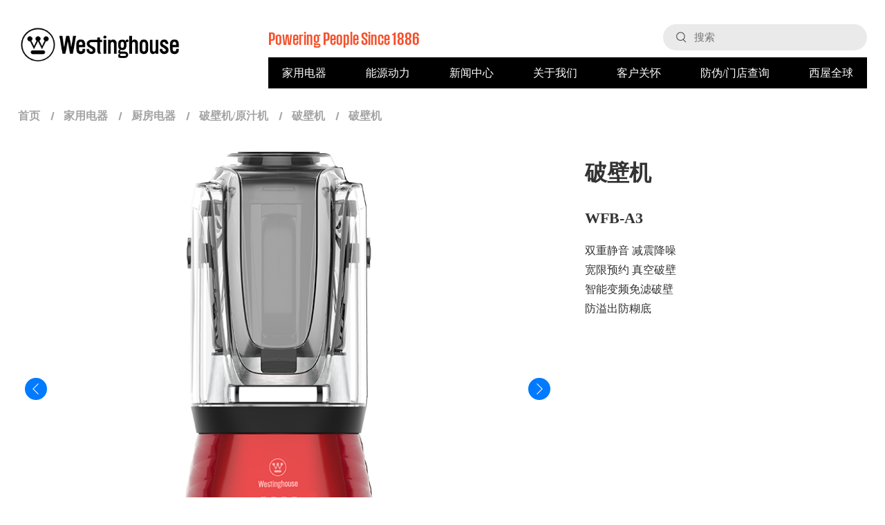

--- FILE ---
content_type: text/html; charset=utf-8
request_url: https://www.westinghouse.cn/product/pbjyzj/pbj29.html
body_size: 10179
content:
<!DOCTYPE html>
<html lang="en">
<head>
	<meta charset="utf-8">
	<meta name="viewport" content="width=device-width,minimum-scale=1.0,maximum-scale=1.0" />
	<link rel="stylesheet" type="text/css" href="https://www.westinghouse.cn/Application/Xin/View/Public/css/swiper.min.css">
	<link rel="stylesheet" href="https://www.westinghouse.cn/Application/Xin/View/Public/css/animate.css">
	<link rel="stylesheet" href="https://www.westinghouse.cn/Application/Xin/View/Public/css/style.css?t=1769031883">
	<link href="https://cdn.shopifycdn.net/s/files/1/0609/7204/0349/t/2/assets/fonts.css?v=123916110385235289341663182632" rel="stylesheet" type="text/css" media="all" />
    <title>破壁机 WFB-A3|西屋官网</title>
    <meta name="keywords" content="西屋破壁机WFB-A3，西屋破壁机，西屋WFB-A3">
    <meta name="description" content="西屋官网提供西屋破壁机WFB-A3，适合你生活方式的个性组合。西屋破壁机官方网站提供参数/图片等信息。">
<meta name="__hash__" content="b6e0dde98154c56381947b07b7ee22ba_beaae2113e76ae7118530819a1666e0b" /></head>
<body>
    <!-- 顶部菜单 开始-->
<div class="head">
	<div class="auto wrap">
		<a href="/" class="hd-logo">
			<img src="https://www.westinghouse.cn/Application/Xin/View/Public/images/logo.png" class="img" alt="">
		</a>
		<div class="r">
			<div class="top">
				<div class="hd-wz">Powering People Since 1886</div>
				<div class="hd-sear">
					<span class="icon"></span>
					<div class="box">
						<form class="form">
							<input type="text" name="keyword" class="ipt ipt-txt" placeholder="搜索" id="keyword">
						<input type="hidden" name="__hash__" value="b6e0dde98154c56381947b07b7ee22ba_beaae2113e76ae7118530819a1666e0b" /></form>
						<em class="cha"></em>
					</div>
					<div class="mask"></div>
				</div>
			</div>
			<div class="hd-nav-slide">
				<!-- 移动端中显示此部分 -->
				<div class="bgbox">
					<div class="tbox">
						<img src="https://www.westinghouse.cn/Application/Xin/View/Public/images/ft_01.svg" class="smlogo" alt="">
						<div class="flex flex-align-center">
							<div class="sj-search">
								<span class="icon"></span>
								<div class="box">
									<form action="" class="form">
										<input type="text" class="ipt ipt-txt" placeholder="搜索">
									<input type="hidden" name="__hash__" value="b6e0dde98154c56381947b07b7ee22ba_beaae2113e76ae7118530819a1666e0b" /></form>
									<em class="cha"></em>
								</div>
							</div>
							<span class="guanbi"></span>
						</div>
					</div>
					<div class="hd-popular">
						<h6 class="t-tit">热门类别</h6>
						<div class="pics">
							<!--div class="grp">
								<a href="#" class="imgbox">
									<img src="https://www.westinghouse.cn/Application/Xin/View/Public/images/idx_12.webp" class="img" alt="">
								</a>
							</div>
							<div class="grp">
								<a href="#" class="imgbox">
									<img src="https://www.westinghouse.cn/Application/Xin/View/Public/images/idx_13.webp" class="img" alt="">
								</a>
							</div>
							<div class="grp">
								<a href="#" class="imgbox">
									<img src="https://www.westinghouse.cn/Application/Xin/View/Public/images/idx_14.webp" class="img" alt="">
								</a>
							</div-->
							<div class="grp">
												<a href="/product/cate/id/4" class="imgbox">
													<img src="/Uploads/2020-02-28/5e58b61e87056.png" class="img" alt="">												</a>
											</div><div class="grp">
												<a href="/product/cate/id/7" class="imgbox">
													<img src="/Uploads/2022-03-29/6242b37008dbd.png" class="img" alt="">												</a>
											</div><div class="grp">
												<a href="/product/cate/id/8" class="imgbox">
													<img src="/Uploads/2020-06-03/5ed7696a92ec0.png" class="img" alt="">												</a>
											</div><div class="grp">
												<a href="/product/cate/id/289" class="imgbox">
													<img src="/Uploads/2020-08-31/5f4c61b0e16f4.jpg" class="img" alt="">												</a>
											</div><div class="grp">
												<a href="/product/cate/id/171" class="imgbox">
													<img src="/Uploads/2020-04-08/5e8d8ef654093.png" class="img" alt="">												</a>
											</div><div class="grp">
												<a href="/product/cate/id/175" class="imgbox">
													<img src="/Uploads/2020-04-08/5e8d535c691db.png" class="img" alt="">												</a>
											</div>						</div>
					</div>
				</div>
				<ul class="hd-nav">
					<li>
						<a href="/product/index/id/1">家用电器 <span class="arrow"></span></a>
						<div class="drop">
							<span class="back">家用电器</span>
							<div class="auto">
								<div class="dropbox">
									<div class="lbox">
										<h6 class="t-tit">热门类别</h6>
										<div class="pics">
											<div class="grp">
												<a href="/product/cate/id/4" class="imgbox">
													<img src="/Uploads/2020-02-28/5e58b61e87056.png" class="img" alt="">												</a>
											</div><div class="grp">
												<a href="/product/cate/id/7" class="imgbox">
													<img src="/Uploads/2022-03-29/6242b37008dbd.png" class="img" alt="">												</a>
											</div><div class="grp">
												<a href="/product/cate/id/8" class="imgbox">
													<img src="/Uploads/2020-06-03/5ed7696a92ec0.png" class="img" alt="">												</a>
											</div>										</div>
									</div>
									<!-- <div class="rbox" style="display: none;">
										<div class="col">
											<a href="/product/cate/id/3" class="tit">厨房电器</a>
											<div class="lks">
												<a href="/product/cate2_lists/id/5" class="lk">厨房大电</a><a href="/product/cate2_lists/id/22" class="lk">咖啡机</a><a href="/product/cate2_lists/id/33" class="lk">破壁机/原汁机</a><a href="/product/cate2_lists/id/36" class="lk">台式蒸烤箱</a>											</div>
										</div><div class="col">
											<a href="/product/cate/id/4" class="tit">冰箱/洗衣机</a>
											<div class="lks">
												<a href="/product/cate2_lists/id/44" class="lk">冰箱</a><a href="/product/cate2_lists/id/45" class="lk">洗衣机</a><a href="/product/cate2_lists/id/46" class="lk">干衣机</a><a href="/product/cate2_lists/id/47" class="lk">洗烘套装</a><a href="/product/cate2_lists/id/296" class="lk">酒柜</a><a href="/product/cate2_lists/id/300" class="lk">衣物护理机</a>											</div>
										</div><div class="col">
											<a href="/product/cate/id/7" class="tit">空调</a>
											<div class="lks">
												<a href="/product/cate2_lists/id/62" class="lk">多联机</a><a href="/product/cate2_lists/id/306" class="lk">风冷冷热水</a><a href="/product/cate2_lists/id/310" class="lk">风管机</a><a href="/product/cate2_lists/id/324" class="lk">厨房空调</a>											</div>
										</div><div class="col">
											<a href="/product/cate/id/8" class="tit">卫浴</a>
											<div class="lks">
												<a href="/product/cate2_lists/id/63" class="lk">智能座便器</a><a href="/product/cate2_lists/id/70" class="lk">淋浴花洒</a>											</div>
										</div><div class="col">
											<a href="/product/cate/id/9" class="tit">热水器</a>
											<div class="lks">
												<a href="/product/cate2_lists/id/80" class="lk">燃气热水器</a><a href="/product/cate2_lists/id/81" class="lk">储水式电热水器</a><a href="/product/cate2_lists/id/82" class="lk">燃气采暖热水炉</a><a href="/product/cate2_lists/id/292" class="lk">即热式热水器</a>											</div>
										</div><div class="col">
											<a href="/product/cate/id/13" class="tit">净水</a>
											<div class="lks">
												<a href="/product/cate2_lists/id/84" class="lk">立式净饮机</a><a href="/product/cate2_lists/id/85" class="lk">台式净饮机</a><a href="/product/cate2_lists/id/86" class="lk">厨下净水器</a><a href="/product/cate2_lists/id/87" class="lk">台式饮水机</a><a href="/product/cate2_lists/id/88" class="lk">前置过滤器</a><a href="/product/cate2_lists/id/89" class="lk">中央机</a><a href="/product/cate2_lists/id/317" class="lk">管线机</a>											</div>
										</div><div class="col">
											<a href="/product/cate/id/14" class="tit">生活电器</a>
											<div class="lks">
												<a href="/product/cate2_lists/id/104" class="lk">挂烫机</a><a href="/product/cate2_lists/id/105" class="lk">风扇</a><a href="/product/cate2_lists/id/112" class="lk">电暖器</a><a href="/product/cate2_lists/id/118" class="lk">除湿机</a><a href="/product/cate2_lists/id/123" class="lk">健康医护</a><a href="/product/cate2_lists/id/282" class="lk">清洁产品</a><a href="/product/cate2_lists/id/327" class="lk">宠物用品</a>											</div>
										</div><div class="col">
											<a href="/product/cate/id/130" class="tit">家居家具</a>
											<div class="lks">
												<a href="/product/cate2_lists/id/131" class="lk">智能门锁</a><a href="/product/cate2_lists/id/331" class="lk">功能床垫</a><a href="/product/cate2_lists/id/333" class="lk">人体工学椅</a>											</div>
										</div><div class="col">
											<a href="/product/cate/id/133" class="tit">美容按摩</a>
											<div class="lks">
												<a href="/product/cate2_lists/id/134" class="lk">个护美容</a><a href="/product/cate2_lists/id/142" class="lk">按摩保健</a>											</div>
										</div>									</div> -->
									<div class="rbox">
										<div class="set-child-list" >
											<div class="for-list-box" >
												<div class="list-lt-box-title">
													<div class="set-pc-sty">
														<a href="/product/cate/id/3" class="title-name-font">厨房电器</a>
														<span class="arrow-name"> &gt;</span>
													</div>
													<div class="nr-box-posi">
														<div class="show-list-detailbox">
															<div class="detail-font">
																<a href="/product/cate2_lists/id/5">厨房大电</a>
															</div><div class="detail-font">
																<a href="/product/cate2_lists/id/22">咖啡机</a>
															</div><div class="detail-font">
																<a href="/product/cate2_lists/id/33">破壁机/原汁机</a>
															</div><div class="detail-font">
																<a href="/product/cate2_lists/id/36">台式蒸烤箱</a>
															</div>														</div>
													</div>
												</div><div class="list-lt-box-title">
													<div class="set-pc-sty">
														<a href="/product/cate/id/4" class="title-name-font">冰箱/洗衣机</a>
														<span class="arrow-name"> &gt;</span>
													</div>
													<div class="nr-box-posi">
														<div class="show-list-detailbox">
															<div class="detail-font">
																<a href="/product/cate2_lists/id/44">冰箱</a>
															</div><div class="detail-font">
																<a href="/product/cate2_lists/id/45">洗衣机</a>
															</div><div class="detail-font">
																<a href="/product/cate2_lists/id/46">干衣机</a>
															</div><div class="detail-font">
																<a href="/product/cate2_lists/id/47">洗烘套装</a>
															</div><div class="detail-font">
																<a href="/product/cate2_lists/id/296">酒柜</a>
															</div><div class="detail-font">
																<a href="/product/cate2_lists/id/300">衣物护理机</a>
															</div>														</div>
													</div>
												</div><div class="list-lt-box-title">
													<div class="set-pc-sty">
														<a href="/product/cate/id/7" class="title-name-font">空调</a>
														<span class="arrow-name"> &gt;</span>
													</div>
													<div class="nr-box-posi">
														<div class="show-list-detailbox">
															<div class="detail-font">
																<a href="/product/cate2_lists/id/62">多联机</a>
															</div><div class="detail-font">
																<a href="/product/cate2_lists/id/306">风冷冷热水</a>
															</div><div class="detail-font">
																<a href="/product/cate2_lists/id/310">风管机</a>
															</div><div class="detail-font">
																<a href="/product/cate2_lists/id/324">厨房空调</a>
															</div>														</div>
													</div>
												</div><div class="list-lt-box-title">
													<div class="set-pc-sty">
														<a href="/product/cate/id/8" class="title-name-font">卫浴</a>
														<span class="arrow-name"> &gt;</span>
													</div>
													<div class="nr-box-posi">
														<div class="show-list-detailbox">
															<div class="detail-font">
																<a href="/product/cate2_lists/id/63">智能座便器</a>
															</div><div class="detail-font">
																<a href="/product/cate2_lists/id/70">淋浴花洒</a>
															</div>														</div>
													</div>
												</div><div class="list-lt-box-title">
													<div class="set-pc-sty">
														<a href="/product/cate/id/9" class="title-name-font">热水器</a>
														<span class="arrow-name"> &gt;</span>
													</div>
													<div class="nr-box-posi">
														<div class="show-list-detailbox">
															<div class="detail-font">
																<a href="/product/cate2_lists/id/80">燃气热水器</a>
															</div><div class="detail-font">
																<a href="/product/cate2_lists/id/81">储水式电热水器</a>
															</div><div class="detail-font">
																<a href="/product/cate2_lists/id/82">燃气采暖热水炉</a>
															</div><div class="detail-font">
																<a href="/product/cate2_lists/id/292">即热式热水器</a>
															</div>														</div>
													</div>
												</div><div class="list-lt-box-title">
													<div class="set-pc-sty">
														<a href="/product/cate/id/13" class="title-name-font">净水</a>
														<span class="arrow-name"> &gt;</span>
													</div>
													<div class="nr-box-posi">
														<div class="show-list-detailbox">
															<div class="detail-font">
																<a href="/product/cate2_lists/id/84">立式净饮机</a>
															</div><div class="detail-font">
																<a href="/product/cate2_lists/id/85">台式净饮机</a>
															</div><div class="detail-font">
																<a href="/product/cate2_lists/id/86">厨下净水器</a>
															</div><div class="detail-font">
																<a href="/product/cate2_lists/id/87">台式饮水机</a>
															</div><div class="detail-font">
																<a href="/product/cate2_lists/id/88">前置过滤器</a>
															</div><div class="detail-font">
																<a href="/product/cate2_lists/id/89">中央机</a>
															</div><div class="detail-font">
																<a href="/product/cate2_lists/id/317">管线机</a>
															</div>														</div>
													</div>
												</div><div class="list-lt-box-title">
													<div class="set-pc-sty">
														<a href="/product/cate/id/14" class="title-name-font">生活电器</a>
														<span class="arrow-name"> &gt;</span>
													</div>
													<div class="nr-box-posi">
														<div class="show-list-detailbox">
															<div class="detail-font">
																<a href="/product/cate2_lists/id/104">挂烫机</a>
															</div><div class="detail-font">
																<a href="/product/cate2_lists/id/105">风扇</a>
															</div><div class="detail-font">
																<a href="/product/cate2_lists/id/112">电暖器</a>
															</div><div class="detail-font">
																<a href="/product/cate2_lists/id/118">除湿机</a>
															</div><div class="detail-font">
																<a href="/product/cate2_lists/id/123">健康医护</a>
															</div><div class="detail-font">
																<a href="/product/cate2_lists/id/282">清洁产品</a>
															</div><div class="detail-font">
																<a href="/product/cate2_lists/id/327">宠物用品</a>
															</div>														</div>
													</div>
												</div><div class="list-lt-box-title">
													<div class="set-pc-sty">
														<a href="/product/cate/id/130" class="title-name-font">家居家具</a>
														<span class="arrow-name"> &gt;</span>
													</div>
													<div class="nr-box-posi">
														<div class="show-list-detailbox">
															<div class="detail-font">
																<a href="/product/cate2_lists/id/131">智能门锁</a>
															</div><div class="detail-font">
																<a href="/product/cate2_lists/id/331">功能床垫</a>
															</div><div class="detail-font">
																<a href="/product/cate2_lists/id/333">人体工学椅</a>
															</div>														</div>
													</div>
												</div><div class="list-lt-box-title">
													<div class="set-pc-sty">
														<a href="/product/cate/id/133" class="title-name-font">美容按摩</a>
														<span class="arrow-name"> &gt;</span>
													</div>
													<div class="nr-box-posi">
														<div class="show-list-detailbox">
															<div class="detail-font">
																<a href="/product/cate2_lists/id/134">个护美容</a>
															</div><div class="detail-font">
																<a href="/product/cate2_lists/id/142">按摩保健</a>
															</div>														</div>
													</div>
												</div>											</div>
										</div>
									</div>
									
								</div>
							</div>
						</div>
					</li><li>
						<a href="/product/index/id/2">能源动力 <span class="arrow"></span></a>
						<div class="drop">
							<span class="back">能源动力</span>
							<div class="auto">
								<div class="dropbox">
									<div class="lbox">
										<h6 class="t-tit">热门类别</h6>
										<div class="pics">
											<div class="grp">
												<a href="/product/cate/id/289" class="imgbox">
													<img src="/Uploads/2020-08-31/5f4c61b0e16f4.jpg" class="img" alt="">												</a>
											</div><div class="grp">
												<a href="/product/cate/id/171" class="imgbox">
													<img src="/Uploads/2020-04-08/5e8d8ef654093.png" class="img" alt="">												</a>
											</div><div class="grp">
												<a href="/product/cate/id/175" class="imgbox">
													<img src="/Uploads/2020-04-08/5e8d535c691db.png" class="img" alt="">												</a>
											</div>										</div>
									</div>
									<!-- <div class="rbox" style="display: none;">
										<div class="col">
											<a href="/product/cate/id/10" class="tit">核电</a>
											<div class="lks">
												<a href="/product/cate2_lists/id/262" class="lk">核电</a>											</div>
										</div><div class="col">
											<a href="/product/cate/id/289" class="tit">电能质量</a>
											<div class="lks">
												<a href="/product/cate2_lists/id/290" class="lk">电能质量</a>											</div>
										</div><div class="col">
											<a href="/product/cate/id/171" class="tit">中压</a>
											<div class="lks">
												<a href="/product/cate2_lists/id/172" class="lk">综保设备</a><a href="/product/cate2_lists/id/173" class="lk">开关设备</a><a href="/product/cate2_lists/id/174" class="lk">真空断路器</a>											</div>
										</div><div class="col">
											<a href="/product/cate/id/175" class="tit">低压</a>
											<div class="lks">
												<a href="/product/cate2_lists/id/176" class="lk">断路器</a>											</div>
										</div><div class="col">
											<a href="/product/cate/id/185" class="tit">母线</a>
											<div class="lks">
												<a href="/product/cate2_lists/id/186" class="lk">低压密集型母线</a><a href="/product/cate2_lists/id/222" class="lk">低压全封闭浇注母线</a><a href="/product/cate2_lists/id/224" class="lk">低压耐火母线</a><a href="/product/cate2_lists/id/226" class="lk">数据中心母线</a>											</div>
										</div><div class="col">
											<a href="/product/cate/id/190" class="tit">照明</a>
											<div class="lks">
												<a href="/product/cate2_lists/id/266" class="lk">照明</a>											</div>
										</div><div class="col">
											<a href="/product/cate/id/191" class="tit">电池</a>
											<div class="lks">
												<a href="/product/cate2_lists/id/268" class="lk">电池</a>											</div>
										</div><div class="col">
											<a href="/product/cate/id/220" class="tit">电工</a>
											<div class="lks">
												<a href="/product/cate2_lists/id/181" class="lk">开关插座面板</a><a href="/product/cate2_lists/id/182" class="lk">立体触摸定时插座</a><a href="/product/cate2_lists/id/183" class="lk">国际旅行转换头</a><a href="/product/cate2_lists/id/184" class="lk">分控触摸定时排插</a><a href="/product/cate2_lists/id/320" class="lk">电线</a><a href="/product/cate2_lists/id/322" class="lk">网线</a>											</div>
										</div><div class="col">
											<a href="/product/cate/id/228" class="tit">变压器</a>
											<div class="lks">
												<a href="/product/cate2_lists/id/278" class="lk">变压器</a>											</div>
										</div>									</div> -->
									<div class="rbox">
										<div class="set-child-list" >
											<div class="for-list-box" >
												<div class="list-lt-box-title">
													<div class="set-pc-sty">
														<a href="/product/cate/id/10" class="title-name-font">核电</a>
														<span class="arrow-name"> &gt;</span>
													</div>
													<div class="nr-box-posi">
														<div class="show-list-detailbox">
															<div class="detail-font">
																<a href="/product/cate2_lists/id/262">核电</a>
															</div>														</div>
													</div>
												</div><div class="list-lt-box-title">
													<div class="set-pc-sty">
														<a href="/product/cate/id/289" class="title-name-font">电能质量</a>
														<span class="arrow-name"> &gt;</span>
													</div>
													<div class="nr-box-posi">
														<div class="show-list-detailbox">
															<div class="detail-font">
																<a href="/product/cate2_lists/id/290">电能质量</a>
															</div>														</div>
													</div>
												</div><div class="list-lt-box-title">
													<div class="set-pc-sty">
														<a href="/product/cate/id/171" class="title-name-font">中压</a>
														<span class="arrow-name"> &gt;</span>
													</div>
													<div class="nr-box-posi">
														<div class="show-list-detailbox">
															<div class="detail-font">
																<a href="/product/cate2_lists/id/172">综保设备</a>
															</div><div class="detail-font">
																<a href="/product/cate2_lists/id/173">开关设备</a>
															</div><div class="detail-font">
																<a href="/product/cate2_lists/id/174">真空断路器</a>
															</div>														</div>
													</div>
												</div><div class="list-lt-box-title">
													<div class="set-pc-sty">
														<a href="/product/cate/id/175" class="title-name-font">低压</a>
														<span class="arrow-name"> &gt;</span>
													</div>
													<div class="nr-box-posi">
														<div class="show-list-detailbox">
															<div class="detail-font">
																<a href="/product/cate2_lists/id/176">断路器</a>
															</div>														</div>
													</div>
												</div><div class="list-lt-box-title">
													<div class="set-pc-sty">
														<a href="/product/cate/id/185" class="title-name-font">母线</a>
														<span class="arrow-name"> &gt;</span>
													</div>
													<div class="nr-box-posi">
														<div class="show-list-detailbox">
															<div class="detail-font">
																<a href="/product/cate2_lists/id/186">低压密集型母线</a>
															</div><div class="detail-font">
																<a href="/product/cate2_lists/id/222">低压全封闭浇注母线</a>
															</div><div class="detail-font">
																<a href="/product/cate2_lists/id/224">低压耐火母线</a>
															</div><div class="detail-font">
																<a href="/product/cate2_lists/id/226">数据中心母线</a>
															</div>														</div>
													</div>
												</div><div class="list-lt-box-title">
													<div class="set-pc-sty">
														<a href="/product/cate/id/190" class="title-name-font">照明</a>
														<span class="arrow-name"> &gt;</span>
													</div>
													<div class="nr-box-posi">
														<div class="show-list-detailbox">
															<div class="detail-font">
																<a href="/product/cate2_lists/id/266">照明</a>
															</div>														</div>
													</div>
												</div><div class="list-lt-box-title">
													<div class="set-pc-sty">
														<a href="/product/cate/id/191" class="title-name-font">电池</a>
														<span class="arrow-name"> &gt;</span>
													</div>
													<div class="nr-box-posi">
														<div class="show-list-detailbox">
															<div class="detail-font">
																<a href="/product/cate2_lists/id/268">电池</a>
															</div>														</div>
													</div>
												</div><div class="list-lt-box-title">
													<div class="set-pc-sty">
														<a href="/product/cate/id/220" class="title-name-font">电工</a>
														<span class="arrow-name"> &gt;</span>
													</div>
													<div class="nr-box-posi">
														<div class="show-list-detailbox">
															<div class="detail-font">
																<a href="/product/cate2_lists/id/181">开关插座面板</a>
															</div><div class="detail-font">
																<a href="/product/cate2_lists/id/182">立体触摸定时插座</a>
															</div><div class="detail-font">
																<a href="/product/cate2_lists/id/183">国际旅行转换头</a>
															</div><div class="detail-font">
																<a href="/product/cate2_lists/id/184">分控触摸定时排插</a>
															</div><div class="detail-font">
																<a href="/product/cate2_lists/id/320">电线</a>
															</div><div class="detail-font">
																<a href="/product/cate2_lists/id/322">网线</a>
															</div>														</div>
													</div>
												</div><div class="list-lt-box-title">
													<div class="set-pc-sty">
														<a href="/product/cate/id/228" class="title-name-font">变压器</a>
														<span class="arrow-name"> &gt;</span>
													</div>
													<div class="nr-box-posi">
														<div class="show-list-detailbox">
															<div class="detail-font">
																<a href="/product/cate2_lists/id/278">变压器</a>
															</div>														</div>
													</div>
												</div>											</div>
										</div>
									</div>
									
								</div>
							</div>
						</div>
					</li>					<li>
						<a href="/news/">新闻中心</a>
					</li>
					<li class="rel">
						<a href="#" class="eliu">
							关于我们 <span class="arrow"></span>
						</a>
						
						<div class="subdrop">
							<span class="back">关于我们</span>
							<a href="/about/" class="lk">我们的历史</a>
							<a href="/about/logo.html" class="lk">西屋电气LOGO</a>
						</div>
					</li>
					<li>
						<a href="/customer/">客户关怀</a>
					</li>
					<!--li>
						<a href="/checkpage.html">防伪查询</a>
					</li-->
					<li class="rel">
						<a href="#" class="eliu">
							防伪/门店查询 <span class="arrow"></span>
						</a>
						
						<div class="subdrop" id="eliuchaxunxia">
							<span class="back">防伪/门店查询</span>
							<a href="/checkpage.html" class="lk">防伪查询</a>
							<a href="/about/store.html" class="lk">门店查询</a>
						</div>
					</li>
					<li>
						<a href="/about/globalweb.html">西屋全球</a>
					</li>
				</ul>
			</div>
			
		</div>
	</div>
	<span class="sj-menu"></span>
</div>

    <!-- 顶部菜单 结束-->
	
	<!-- 内容 -->
    
<div class="pro-details auto">
        <div class="crumbs">
            <a href="/" class="relative">首页</a>
            <a href="/product/index/id/1" class="relative">家用电器</a>
            <a href="/product/cate/id/3" class="relative">厨房电器</a>
            <a href="/product/cate2_lists/id/33" class="relative">破壁机/原汁机</a>
            <a href="/product/lists/id/34" class="relative">破壁机</a>
			<a href="javascript:;" class="relative">破壁机</a>
        </div>
        <div class="flex flex-w con">
            <div class="foucs">
                <div class="view">
                    <div class="swiper-container">
                        <a class="arrow-left swiper-button-prev swiper-button-white" href="#"></a>
                        <a class="arrow-right swiper-button-next swiper-button-white" href="#"></a>
                        <div class="swiper-wrapper">
														<div class="swiper-slide">
								    <a href="" target="_blank"><img src="/Uploads/2020-06-23/5ef1635310630.png" alt=""></a>
								</div><div class="swiper-slide">
								    <a href="" target="_blank"><img src="/Uploads/2020-06-23/5ef163531dc73.png" alt=""></a>
								</div><div class="swiper-slide">
								    <a href="" target="_blank"><img src="/Uploads/2020-06-23/5ef16353216c2.png" alt=""></a>
								</div><div class="swiper-slide">
								    <a href="" target="_blank"><img src="/Uploads/2020-06-23/5ef163533a9e3.png" alt=""></a>
								</div><div class="swiper-slide">
								    <a href="" target="_blank"><img src="/Uploads/2020-06-23/5ef1635353ddb.png" alt=""></a>
								</div><div class="swiper-slide">
								    <a href="" target="_blank"><img src="/Uploads/2020-06-23/5ef1635366b42.png" alt=""></a>
								</div>                        </div>
                        <div class="swiper-pagination"></div>
                    </div>
                </div>
                <div class="preview">
                    <a class="arrow-left" href="#"></a>
                    <a class="arrow-right" href="#"></a>
                    <div class="swiper-container">
                        <div class="swiper-wrapper">
							<div class="swiper-slide active-nav">
								    <img src="/Uploads/2020-06-23/5ef1635310630.png" alt="">
								</div><div class="swiper-slide ">
								    <img src="/Uploads/2020-06-23/5ef163531dc73.png" alt="">
								</div><div class="swiper-slide ">
								    <img src="/Uploads/2020-06-23/5ef16353216c2.png" alt="">
								</div><div class="swiper-slide ">
								    <img src="/Uploads/2020-06-23/5ef163533a9e3.png" alt="">
								</div><div class="swiper-slide ">
								    <img src="/Uploads/2020-06-23/5ef1635353ddb.png" alt="">
								</div><div class="swiper-slide ">
								    <img src="/Uploads/2020-06-23/5ef1635366b42.png" alt="">
								</div>                        </div>
                    </div>
                </div>
            </div>
            <div class="flex-11 text-content">
                <h1>破壁机</h1>
				<h3 class="fontFlag">WFB-A3</h3>
                <div class="text">
					双重静音 减震降噪<br/>
宽限预约 真空破壁<br/>
智能变频免滤破壁<br/>
防溢出防糊底                </div>
                <!-- <h3>去哪里买</h3>
                <div class="buy flex flex-w">
                    <a href="" class="flex flex-align-center flex-pack-center"><img src="https://www.westinghouse.cn/Application/Xin/View/Public/images/amazon_1.jpg" alt=""></a>
                    <a href="" class="flex flex-align-center flex-pack-center"><img src="https://www.westinghouse.cn/Application/Xin/View/Public/images/walmart.jpg" alt=""></a>
                    <a href="" class="flex flex-align-center flex-pack-center"><img src="https://www.westinghouse.cn/Application/Xin/View/Public/images/ped.jpg" alt=""></a>
                    <a href="" class="flex flex-align-center flex-pack-center"><img src="https://www.westinghouse.cn/Application/Xin/View/Public/images/acme.jpg" alt=""></a>
                    <a href="" class="flex flex-align-center flex-pack-center"><img src="https://www.westinghouse.cn/Application/Xin/View/Public/images/ffh.jpg" alt=""></a>
                    <a href="" class="flex flex-align-center flex-pack-center"><img src="https://www.westinghouse.cn/Application/Xin/View/Public/images/amazon_canada.jpg" alt=""></a>
                </div> -->
            </div>
        </div>

        <div class="body">
            <div class="tab flex">
                <span class="on">概述</span>
                <span>规格</span>
				<span>下载</span>            </div>
            <div class="content">
                <div class="none" style="display: block;">
                    <div class="text">
						1、双重静音 减震降噪<br/>
2、微压 宽限12小时预约 <br/>
3、真空破壁<br/>
4、智能变频免滤<br/>
5、中控防烫防溢防糊底<br/>
6、8叶刀头 进口电机<br/>
7、8大功能 冷热均可<br/>
8、功能升级，增加更多米糊功能                    </div>
                </div>
                <div class="none">
					<div class="text" style="white-space: pre-line;">
											</div>
                </div>
                <div class="none">
                    <div class="flex flex-align-center flex-pack-center center">
                        <div class="items">
                            <div class="txt">使用说明</div>
                            <a href="/Uploads/2020-07-24/5f1a4b6cab813.pdf" class="btn" target="_blank">下载</a>
                        </div>
                        <!-- <div class="items">
                            <div class="txt">担保</div>
                            <a href="" class="btn">下载</a>
                        </div> -->
                    </div>
                </div>
            </div>
        </div>


    </div>

   







<!-- 底部 -->
<div class="foot">
	<div class="auto">
		<div class="ft-t">
			<div class="titbox">
				<h5 class="bt">最新<br>动态</h5>
				<a href="/news/" class="btn more">查看更多</a>
			</div>
			<div class="list">
				<a href="/news/2025091961.html" class="item" style="margin-bottom: 20px;">
                        <span class="date">09月19日</span>
                        <div class="info">
                            <h6 class="title clamp">喜报！天猫净水盛会落幕，西屋揽获多项大奖，载誉前行！</h6>
                            <!-- <div class="txt clamp"> 喜报！天猫净水盛会落幕，西屋揽获多项大奖，载誉前行！ </div> -->
                        </div>
                    </a><a href="/news/2025022660.html" class="item" style="margin-bottom: 20px;">
                        <span class="date">02月26日</span>
                        <div class="info">
                            <h6 class="title clamp">Powering People 人物专访｜西屋电气冰洗事业部总经理</h6>
                            <!-- <div class="txt clamp"> Powering People 人物专访｜西屋电气冰洗事业部总经理 </div> -->
                        </div>
                    </a><a href="/news/2024122059.html" class="item" style="margin-bottom: 20px;">
                        <span class="date">12月20日</span>
                        <div class="info">
                            <h6 class="title clamp">而立向新，逐梦百年｜西屋电气2024年会盛典圆满举行！</h6>
                            <!-- <div class="txt clamp"> 而立向新，逐梦百年｜西屋电气2024年会盛典圆满举行！ </div> -->
                        </div>
                    </a><a href="/news/2024103058.html" class="item" style="margin-bottom: 20px;">
                        <span class="date">10月30日</span>
                        <div class="info">
                            <h6 class="title clamp">Powering People 人物专访｜西屋电气中央空调事业部总经理</h6>
                            <!-- <div class="txt clamp"> Powering People 人物专访｜西屋电气中央空调事业部总经理 </div> -->
                        </div>
                    </a>				<!--a href="#" class="item">
					<span class="date">5月23日</span>
					<div class="info">
						<h6 class="title clamp">新型电动洗衣机</h6>
						<div class="txt clamp">
							介绍西屋电气革命性的电动洗衣机系列。在保持户外空间清洁和原始方面，西屋电气一直是您值得信赖的品牌。拥有丰富的...
						</div>
					</div>
				</a-->
			</div>
		</div>
		<div class="ft-menu">
			<a href="/product/index/id/1" class="lk">家用电器</a>
			<a href="/product/index/id/2" class="lk">能源动力</a>
			<a href="/news/" class="lk">新闻中心</a>
			<a href="/about/" class="lk">关于我们</a>
			<a href="/customer/" class="lk">客户关怀</a>
			<a href="/checkpage.html" class="lk">防伪查询</a>
			<a href="/about/globalweb.html" class="lk">西屋全球</a>
		</div>
		<div class="ft-b">
			<div class="info">
				<div class="row">
					<a href="/about/terms.html">使用条款</a> |
					<a href="/about/policy.html">隐私政策</a>
				</div>
				<div class="row">
					TM & © 2026 Westinghouse Electric Corporation. 版权所有. <a href="https://beian.miit.gov.cn" target="_blank" style="color: #fff;">浙ICP备20001140号-2</a> <i
                        style="margin-left: 10px;">西屋电气（宁波）有限公司</i></span>
				</div>
			</div>
			<img src="https://www.westinghouse.cn/Application/Xin/View/Public/images/ft_01.svg" class="smlogo" alt="">
		</div>
	</div>
</div>






</body>

<script src="https://www.westinghouse.cn/Application/Xin/View/Public/js/jquery.min.js"></script>
<script src="https://www.westinghouse.cn/Application/Xin/View/Public/js/wow.js"></script>
<script src="https://www.westinghouse.cn/Application/Xin/View/Public/js/swiper.min.js"></script>
<script src="https://www.westinghouse.cn/Application/Xin/View/Public/js/common.js"></script>
<script src="https://www.westinghouse.cn/Application/Xin/View/Public/js/jquery.nav.js"></script>
<script>
    $('.tab span').click(function(event) {
		var index = $(this).index()
		$(this).addClass('on').siblings('span').removeClass('on')
		$('.content').find('.none').eq(index).show().siblings('.none').hide()
    });
</script>
<script>
	var viewSwiper = new Swiper('.view .swiper-container', {
		pagination: {
			el: '.view .swiper-pagination',
			clickable: true,
		},
		on: {
			slideChangeTransitionStart: function() {
				updateNavPosition()
			}
		}
	})
	$('.view .arrow-left,.preview .arrow-left').on('click', function(e) {
		e.preventDefault()
		if (viewSwiper.activeIndex == 0) {
			viewSwiper.slideTo(viewSwiper.slides.length - 1, 1000);
			return
		}
		viewSwiper.slidePrev()
	})
	$('.view .arrow-right,.preview .arrow-right').on('click', function(e) {
		e.preventDefault()
		if (viewSwiper.activeIndex == viewSwiper.slides.length - 1) {
			viewSwiper.slideTo(0, 1000);
			return
		}
		viewSwiper.slideNext()
	})
	var previewSwiper = new Swiper('.preview .swiper-container', {
		//visibilityFullFit: true,
		slidesPerView: 'auto',
		allowTouchMove: false,
		on: {
			tap: function() {
				viewSwiper.slideTo(previewSwiper.clickedIndex)
			}
		}
	})
	function updateNavPosition() {
		$('.preview .active-nav').removeClass('active-nav')
		var activeNav = $('.preview .swiper-slide').eq(viewSwiper.activeIndex).addClass('active-nav')
		if (!activeNav.hasClass('swiper-slide-visible')) {
			if (activeNav.index() > previewSwiper.activeIndex) {
				var thumbsPerNav = Math.floor(previewSwiper.width / activeNav.width()) - 1
				previewSwiper.slideTo(activeNav.index() - thumbsPerNav)
			} else {
				previewSwiper.slideTo(activeNav.index())
			}
		}
	}
</script>


<!--在线客服js开始-->
<script type="text/javascript" src="https://www.westinghouse.cn/Application/Home/View/Public/js/kefu.js"></script>
<script type='text/javascript' src='https://webchat.7moor.com/javascripts/7moorInit.js?accessId=99a67db0-c831-11eb-852e-ff006e177414&autoShow=false&language=ZHCN' async='async'></script> 	
<!--在线客服js结束--><script>
	$('#eliuchaxun').click(function(){
        document.getElementById("eliuchaxunxia").style.display = "block";
    })

$("#keyword").on('keypress', function(e) {
    var keycode = e.keyCode;
    //获取搜索框的值
    var searchContent = $(this).val();
    if (keycode == '13') {
        e.preventDefault();
		var keyword = $('#keyword').val().trim();
		if(keyword){
			var url = '/product/search.html?keyword='+keyword;
			window.location.href = url;
		}
		return false;
    }
});
</script>
<!-- 统计代码 -->
<div style="display: none;">
<script type="text/javascript">
	var _czc = _czc || [];
</script>
<script type="text/javascript" src="https://s9.cnzz.com/z_stat.php?id=1280587855&web_id=1280587855"></script>
<script>
	var _hmt = _hmt || [];
	(function() {
	  var hm = document.createElement("script");
	  hm.src = "https://hm.baidu.com/hm.js?6d7d75e145ca6d5b91f1de2ac76fe56f";
	  var s = document.getElementsByTagName("script")[0]; 
	  s.parentNode.insertBefore(hm, s);
	})();
</script>
<script>
	var _czc = _czc || [];
	(function () {
		var um = document.createElement("script");
		um.src = "https://s9.cnzz.com/z.js?id=1280587855&async=1";
		var s = document.getElementsByTagName("script")[0];
		s.parentNode.insertBefore(um, s);
	})();
</script>
</div>
</html>

--- FILE ---
content_type: text/css
request_url: https://www.westinghouse.cn/Application/Xin/View/Public/css/style.css?t=1769031883
body_size: 13898
content:
@font-face {
    font-family: DIN;
    src: url('DIN-Medium.otf')
}

@font-face {
    font-family: WestinghouseSans;
    src: url('WestinghouseSans-No-34.woff2')
}

@font-face {
    font-family: WestinghouseSans-16;
    src: url('WestinghouseSans-No.16.woff')
}

@font-face {
    font-family: FieldGothic;
    src: url('FieldGothic-No-52.woff2')
}

@font-face {
    font-family: "Gotham-Black";
    src: url("Gotham-Black.woff2") format("woff2"), url("Gotham-Black.woff") format("woff"), url("Gotham-Black.ttf") format("truetype"), url("Gotham-Black.eot") format("embedded-opentype"), url("Gotham-Black.svg") format("svg"), url("Gotham-Black.otf") format("opentype");
    font-weight: normal;
    font-style: normal;
}

body,
input,
h1,
h2,
h3,
h4,
h5,
h6,
p,
textarea,
table,
div,
ul,
li,
select,
td,
th,
em,
span,
i,
button,
code {
    margin: 0;
    padding: 0;
    color: inherit;
    line-height: inherit;
    font-family: 'PingFang SC', 'PingFangMedium', "microsoft yahei";
}

img {
    border: 0;
    display: inline-block;
    max-width: 100%;
    vertical-align: middle;
    height: auto;
    object-fit: cover;
}

.fl {
    float: left;
}

.fr {
    float: right;
}

ul,
li {
    list-style: none;
}

a,
p,
span,
i,
em {
    text-decoration: none;
    color: inherit;
    font-size: inherit;
}

pre {
    word-break: break-word;
}

:focus {
    outline: none!important;
    border-color: inherit;
}

.clearfix {
    *zoom: 1;
}

.clearfix:before,
.clearfix:after {
    display: table;
    line-height: 0;
    content: "";
}

.clearfix:after {
    clear: both;
}

table {
    border-collapse: collapse;
    border-spacing: 0;
    width: 100%
}

h3,
h4,
h5,
h6 {
    font-weight: normal;
}

em,
i {
    font-style: normal;
}

* {
    box-sizing: border-box;
    color: #333;
}

input[type="button"],
input[type="submit"],
input[type="reset"],
input[type="text"] {
    -webkit-appearance: none;
}

input[type="button"] {
    border: none;
}

textarea {
    -webkit-appearance: none;
}

.auto {
    margin: 0 auto;
    max-width: 1300px;
    width: 96%;
}

:hover {
    transition: all .2s;
}

.img_hover_wrap {
    overflow: hidden;
}

.img_hover {
    transition: all .3s;
}

.img_hover:hover {
    transform: scale(1.05, 1.05);
}

.img_traslate {
    transition: all .3s;
}

.img_traslate:hover {
    transform: translateY(-10px);
}

.img_rotate {
    transition: all .3s;
}

.img_rotate:hover {
    transform: rotate(-360deg);
}

.bold {
    font-weight: bold;
}

.normal {
    font-weight: normal!important;
}

.center {
    text-align: center!important;
}

.img {
    /* width: 100%; */
    display: block;
    height: auto;
}

.ellipsis {
    overflow: hidden;
    text-overflow: ellipsis;
    white-space: nowrap;
}

.ele {
    position: relative;
}

.ele:before,
.ele:after {
    content: '';
    display: inline-block;
    vertical-align: middle;
}

.ipt {
    display: block;
    border: none;
}

.ipt_button {
    cursor: pointer;
}

.item_scale .icon {
    transition: all .3s;
}

.item_scale:hover .icon {
    transform: scale(1.08, 1.08);
}

.text-left {
    text-align: left!important;
}

.text-right {
    text-align: right!important;
}

.clamp {
    overflow: hidden;
    text-overflow: ellipsis;
    display: -webkit-box!important;
    display: -ms-flexbox;
    -webkit-box-orient: vertical;
    /*-webkit-line-clamp: 3;*/
}

.clamp1 {
    overflow: hidden;
    text-overflow: ellipsis;
    display: -webkit-box!important;
    display: -ms-flexbox;
    -webkit-box-orient: vertical;
    -webkit-line-clamp: 1;
}

.clamp2 {
    overflow: hidden;
    text-overflow: ellipsis;
    display: -webkit-box!important;
    display: -ms-flexbox;
    -webkit-box-orient: vertical;
    -webkit-line-clamp: 2;
}

.clamp3 {
    overflow: hidden;
    text-overflow: ellipsis;
    display: -webkit-box!important;
    display: -ms-flexbox;
    -webkit-box-orient: vertical;
    -webkit-line-clamp: 3;
}


/* html{font-size: 5.2083vw;} */

body {
    background: #fff;
    overflow-x: hidden;
}

.item {}

.item .imgbox {
    display: block;
    overflow: hidden;
}

.item .img {
    transition: all 1s;
    width: 100%;
    display: block;
}

.item:hover .imgbox .img {
    transform: scale(1.1, 1.1);
}

.zoomimg {
    position: relative;
    overflow: hidden;
    height: 0;
    display: block;
}

.zoomimg .img {
    display: block;
    position: absolute;
    width: 100%;
    height: 100%;
    left: 0;
    top: 0;
}

.flipx .icon {
    transition: all .3s;
}

.flipx:hover .icon {
    transform: scaleX(-1);
}

.scale .icon {
    transition: all .3s;
}

.scale:hover .icon {
    transform: scale(1.1, 1.1);
}

.underline:hover {
    text-decoration: underline;
}

label {
    -webkit-tap-highlight-color: rgba(255, 0, 0, 0);
}

.flex {
    display: -webkit-box;
    display: -moz-box;
    display: -ms-flexbox;
    display: -webkit-flex;
    display: flex;
}

.flex-align-start {
    align-items: flex-start;
}

.flex-align-center {
    -webkit-box-align: center;
    -webkit-align-items: center;
    -ms-flex-align: center;
    align-items: center;
    display: flex;
}

.flex-align-end {
    align-items: flex-end;
}

.flex-pack-center {
    -webkit-box-pack: center;
    -webkit-justify-content: center;
    -ms-flex-pack: center;
    justify-content: center;
}

.flex-pack-justify {
    -webkit-box-pack: justify;
    -webkit-justify-content: pace-between;
    -ms-flex-pack: justify;
    justify-content: space-between;
}

.flex-pack-start {
    justify-content: flex-start;
}

.flex-pack-end {
    justify-content: flex-end;
}

.flex-v {
    -webkit-box-orient: vertical;
    -webkit-flex-direction: column;
    -ms-flex-direction: column;
    flex-direction: column;
}

.flex-w {
    flex-wrap: wrap;
}

.flex-1 {
    flex: 1;
    overflow: hidden;
}

.flex-11 {
    flex: 1;
}

.img_full {
    width: 100%;
    height: 100%;
    display: block;
    object-fit: cover;
}

.relative {
    position: relative;
}

.btn {
    background-color: #295bdd;
    border-radius: 26px;
    display: inline-block;
    vertical-align: middle;
    text-align: center;
    border: none;
    cursor: pointer;
    color: #fff;
    font-size: 16px;
}

.btn:hover {
    background-color: #ffb118;
}


/* index */

.head {
    position: relative;
    z-index: 100;
    background-color: #fff;
}

.head .wrap {
    display: flex;
    align-items: center;
    justify-content: space-between;
}

.head .r {
    max-width: 866px;
    flex: 1;
    padding: 35px 0 0;
}

.head .top {
    display: flex;
    align-items: center;
    justify-content: space-between;
    margin-bottom: 10px;
}

.hd-logo .img {
    height: 56px;
    width: 248px;
}

.hd-wz {
    font-size: 28px;
    color: rgb(246 80 43);
    font-family: Westinghouse,sans-serif;
}

.hd-sear {
    width: 295px;
}

.hd-sear .form .ipt-txt {
    width: 100%;
    border-radius: 28px;
    font-size: 15px;
    color: #333;
    padding: 0 20px;
    height: 38px;
    line-height: 38px;
    background: url(../images/search.svg) no-repeat 15px center #eaeaea;
    background-size: 22px;
    padding-left: 45px;
}

.hd-nav {
    display: flex;
    justify-content: space-between;
    background-color: #000;
    padding: 0 20px;
    box-sizing: border-box;
}

.hd-nav li {
    display: inline-block;
    vertical-align: middle;
}

.hd-nav li>a {
    display: block;
    font-size: 16px;
    color: #fff;
    line-height: 45px;
    /* padding: 0 20px; */
}

.hd-nav li.cur>a,
.hd-nav li:hover>a {
    color: #ffa008;
}

.hd-nav li:hover .drop {
    display: block;
}

.hd-nav li:hover .subdrop {
    display: block;
}

.hd-nav li:nth-child(1) .drop {
    background-color: #295bdd;
}

.hd-nav li:nth-child(3) .drop {
    background-color: #71c204;
}

.hd-nav li:nth-child(4) .drop {
    background-color: #f6502b;
}

.hd-nav .drop {
    background-color: #ffb118;
    color: #fff;
    position: absolute;
    width: 100%;
    left: 0;
    display: none;
}

.hd-nav .drop::after {
    content: '';
    position: absolute;
    width: 50%;
    top: 0;
    bottom: 0;
    right: 0;
    background-color: #000;
    z-index: 10;
}

.hd-nav .dropbox {
    display: flex;
}

.hd-nav .lbox {
    flex: 1;
    padding: 30px 0;
}

.hd-nav .t-tit {
    font-size: 36px;
    margin-bottom: 12px;
}

.hd-nav .pics {
    display: flex;
    margin-left: -3%;
}

.hd-nav .pics .grp {
    width: 30.3%;
    margin-left: 3%;
}

.hd-nav .pics .imgbox {
    width: 110px;
    height: 110px;
    display: flex;
    border-radius: 50%;
    overflow: hidden;
    align-items: center;
    justify-content: center;
    background-color: #fff;
}

.hd-nav .pics .img {
    max-width: 66%;
    max-height: 66%;
    width: auto;
    height: auto;
    transition: all .3s;
}

.hd-nav .pics .imgbox:hover .img {
    transform: scale(1.1, 1.1)
}

.hd-nav .rbox {
    width: 866px;
    display: flex;
    /* width: 70%; */
    padding: 15px 0 15px 20px;
    background-color: #000;
    position: relative;
    z-index: 30;
    align-items: flex-start;
}

.hd-nav .col {
    width: 20%;
}

.hd-nav .col .tit {
    display: block;
    font-size: 20px;
}

.hd-nav .col .lks {
    margin-top: 12px;
}

.hd-nav .col .lk {
    display: block;
    font-size: 14px;
    line-height: 1.4;
    margin-bottom: 12px;
}

.hd-nav .col .tit:hover,
.hd-nav .col .lk:hover {
    text-decoration: underline;
}

.hd-nav .rel {
    position: relative;
}

.hd-nav .subdrop {
    width: 180px;
    background-color: #000;
    padding: 10px 15px;
    position: absolute;
    left: 0;
    display: none;
}

.hd-nav .subdrop .lk {
    display: block;
    font-size: 18px;
    line-height: 1.4;
    color: #fff;
    padding: 8px 0;
}

.hd-nav .subdrop .lk:hover {
    color: #ffa008;
}

.hd-nav-slide .bgbox {
    display: none;
}

.hd-nav .back {
    display: none;
}

.idx-ban .item {
    position: relative;
}

.idx-ban .item .imgbox {
    height: 600px;
    background-repeat: no-repeat;
    background-position: center;
    background-size: cover;
}

.idx-ban .item .box {
    width: 90%;
    max-width: 1300px;
    position: absolute;
    left: 50%;
    top: 50%;
    transform: translate(-50%, -50%);
    display: flex;
    flex-direction: column;
}

.idx-ban .item .box.r {
    align-items: end;
}

.idx-ban .item .title {
    font-size: 60px;
    line-height: 1.1;
}

.idx-ban .item .more {
    padding: 0 30px;
    line-height: 42px;
    border-radius: 20px;
    margin-top: 15px;
}

.idx-ban .item1 .title {
    color: #ffb118;
}

.idx-ban .item1 .title {
    color: #ffb118;
}

.idx-ban .item3 .title {
    color: #fff;
}

.idx-ban .item3 .more {
    background-color: #ffb118;
}

.idx-ban .item3 .more:hover {
    background-color: #71c204;
}

.idx-ban .swiper-pagination {
    position: static;
    margin-top: 20px;
    font-size: 0;
}

.idx-ban .swiper-pagination-bullet {
    opacity: 1;
    background-color: #fff;
    border: 1px solid #e5e5e5;
}

.idx-ban .swiper-pagination-bullet-active {
    background-color: #295BDD;
    border-color: #295BDD;
}

.idx-s1 {
    margin-top: 60px;
    margin-bottom: 40px;
}

.idx-s1 .row .bt {
    font-size: 300px;
    line-height: .8;
    color: #f6502b;
    font-weight: bold;
    font-family: 'WestinghouseSans';
}

.idx-s1 .row .wz {
    font-size: 20px;
    color: #295bdd;
    line-height: 1.1;
    font-family: 'FieldGothic';
    font-weight: bold;
}

.idx-s1 .row:hover .bt {
    color: #ffb118;
}

.idx-s1 .row1 {
    display: flex;
    justify-content: center;
    align-items: baseline;
    position: relative;
}

.idx-s1 .row1 .img {
    width: 275px;
    height: 275px;
}

.idx-s1 .row1 .wz {
    width: 280px;
    position: absolute;
    top: 40px;
    right: 180px;
}

.idx-s1 .row2 {
    display: flex;
    justify-content: center;
    align-items: baseline;
    position: relative;
}

.idx-s1 .row2 .img {
    width: 550px;
    position: absolute;
    right: 10px;
    top: -38px;
}

.idx-s1 .row2 .wz {
    width: 185px;
    position: absolute;
    top: 75px;
    left: 50%;
    margin-left: -510px;
}

.idx-s1 .row3 {
    display: flex;
    justify-content: center;
    align-items: center;
    position: relative;
}

.idx-s1 .row3 .img {
    width: 320px;
    margin-top: -45px;
}

.idx-s1 .row3 .wz {
    width: 145px;
    position: absolute;
    right: 60px;
}

.idx-s1 .row4 {
    display: flex;
    justify-content: center;
    align-items: center;
    position: relative;
}

.idx-s1 .row4 .img {
    width: 315px;
    margin: 0 15px;
}

.idx-s1 .row4 .wz {
    width: 130px;
    margin-left: 30px;
}

.idx-s1 .row5 {
    display: flex;
    justify-content: center;
    align-items: center;
    position: relative;
}

.idx-s1 .row5 .img {
    width: 235px;
    position: absolute;
    left: 50%;
    top: -35px;
    margin-left: 160px;
}

.idx-s1 .row5 .wz {
    width: 155px;
}

.idx-s1 .row6 {
    display: flex;
    justify-content: center;
    align-items: flex-start;
    position: relative;
}

.idx-s1 .row6 .img {
    width: 240px;
}

.idx-s1 .row6 .wz {
    width: 145px;
    margin: 80px 20px 0 35px;
}

.idx-s1 .row6 .bt {
    margin-left: 150px;
}

.idx-s1 .row7 {
    display: flex;
    justify-content: center;
    align-items: flex-start;
    position: relative;
}

.idx-s1 .row7 .img {
    width: 140px;
    position: absolute;
    left: 160px;
    top: -130px;
}

.idx-s1 .row7 .wz {
    width: 135px;
    margin: 80px 10px 0 0;
}

.idx-s1 .row8 {
    position: relative;
    padding-left: 255px;
    display: block;
}

.idx-s1 .row8 .img {
    width: 196px;
    position: absolute;
    left: 90px;
    top: 0;
}

.idx-s1 .row8 .wz {
    width: 330px;
    margin-left: 25px;
}

.idx-s1 .row8 .bt {
    display: block;
}

.idx-s1 .mobilebox {
    display: none;
}

.idx-s2 {
    padding: 60px 0;
    background-color: #295bdd;
}

.idx-s2 .wrap {
    display: flex;
}

.idx-s2 .titbox {
    width: 50%;
    max-width: 430px;
}

.idx-s2 .bt {
    font-size: 54px;
    color: #fff;
    line-height: 1.2;
}

.idx-s2 .line {
    width: 300px;
    height: 40px;
    background-color: #71c204;
    border-radius: 20px;
    display: inline-block;
    vertical-align: middle;
    margin-top: 10px;
}

.idx-s2 .txt {
    font-size: 22px;
    color: #fff;
    line-height: 1.6;
}

.idx-s3 {
    background-color: #ffb118;
    padding: 65px 0;
}

.idx-s3 .wrap {
    display: flex;
    align-items: center;
    justify-content: space-between;
}

.idx-s3 .pics {
    display: flex;
}

.idx-s3 .imgbox {
    width: 215px;
    height: 215px;
    border-radius: 50%;
    display: block;
    background-color: #fff;
    margin-right: 25px;
    overflow: hidden;
}

.idx-s3 .imgbox .pic {
    width: 100%;
    height: 100%;
    object-fit: cover;
}

.idx-s3 .bt {
    font-size: 54px;
    color: #fff;
    line-height: 1.2;
}

.idx-s3 .social .icon {
    display: inline-block;
    vertical-align: middle;
    width: 46px;
    height: 46px;
    border-radius: 50%;
    background-color: #000;
    text-align: center;
    line-height: 46px;
    margin: 0 0 10px 10px;
    transition: all .3s;
}

.idx-s3 .social .ic {
    width: 30px;
}

.idx-s3 .social .icon:hover {
    transform: scale(1.06, 1.06);
}

.foot {
    padding: 50px 0;
    background-color: #131313;
    color: #fff;
}

.ft-t {
    display: flex;
    align-items: flex-start;
}

.ft-t .titbox {
    width: 15%;
}

.ft-t .bt {
    font-size: 54px;
    color: #fff;
    line-height: 1.2;
}

.ft-t .more {
    width: 150px;
    line-height: 40px;
    display: block;
    text-align: center;
    margin-top: 10px;
}

.ft-t .list {
    display: flex;
    flex-wrap: wrap;
    flex: 1;
    overflow: hidden;
    justify-content: space-between;
}

.ft-t .list .item {
    display: flex;
    align-items: flex-start;
    width: 47%;
}

.ft-t .list .date {
    font-size: 16px;
    color: #e22120;
    margin-right: 15px;
    display: block;
}

.ft-t .list .info {
    flex: 1;
    overflow: hidden;
}

.ft-t .list .title {
    font-size: 16px;
    -webkit-line-clamp: 1;
}

.ft-t .list .txt {
    font-size: 16px;
    line-height: 1.5;
    -webkit-line-clamp: 5;
    margin-top: 10px;
}

.ft-menu {
    margin-top: 45px;
}

.ft-menu .lk {
    display: inline-block;
    vertical-align: middle;
    font-size: 14px;
    margin-right: 60px;
}

.ft-menu .lk:last-child {
    margin-right: 0;
}

.ft-menu .lk:hover {
    text-decoration: underline;
}

.ft-b {
    display: flex;
    align-items: center;
    justify-content: space-between;
    margin-top: 15px;
}

.ft-b .row {
    font-size: 14px;
    line-height: 1.8;
}

.ft-b .row a:hover {
    text-decoration: underline;
}

.ft-b .smlogo {
    height: 64px;
    width: auto;
}


/* 新闻中心 */

.news-banner {
    width: 100%;
    overflow: hidden;
    background-position: center;
    background-repeat: no-repeat;
    padding-top: 30%;
    background-size: cover;
}

.news-list {
    margin-top: 180px;
    margin-bottom: 100px;
}

.news-list .title {
    font-size: 300px;
    font-family: 'WestinghouseSans';
    line-height: .8;
    font-weight: bold;
    border-bottom: 1px #f6502b solid;
    color: #f6502b;
    padding-bottom: 40px;
}

.news-list li {
    padding-top: 60px;
    padding-bottom: 60px;
    border-bottom: 1px #f6502b solid;
}

.news-list li:last-child {
    border-bottom: 0;
}

.news-list li .pic {
    width: 48%;
    margin-right: 4%;
    height: 320px;
    overflow: hidden;
}

.news-list li .pic img {
    transition: all 1s
}

.news-list li:hover .pic img {
    transform: scale(1.05);
}

.news-list li span {
    display: block;
    font-size: 32px;
    opacity: .8;
    margin-top: 10px;
}

.news-list li .tit {
    display: block;
    font-size: 32px;
}

.news-list li .btn {
    width: 150px;
    height: 40px;
    line-height: 40px;
    margin-top: 30px;
}


/* 防伪查询 */

.query-banner {
    display: none;
}

.query {
    margin-bottom: 80px;
}

.query input[type='text'] {
    width: 850px;
    height: 50px;
    display: block;
    margin: 0 auto;
    margin-top: 80px;
    font-size: 22px;
    text-align: center;
    border: 1px solid #e1e1e1;
}

.query .tip {
    display: block;
    font-size: 12px;
    display: block;
    margin-top: 10px;
}

.query .tip i {
    color: red;
}

.query .btn {
    width: 200px;
    height: 40px;
    line-height: 40px;
    margin-left: auto;
    margin-right: auto;
    display: block;
    margin-top: 40px;
}


/* 客户服务 */

.service {
    margin-top: 60px;
    margin-bottom: 60px;
}

.service .title {
    font-size: 18px;
}

.service .title span {
    display: block;
    font-size: 14px;
}

.service .content,
.service .content1 {
    background-color: #f8f8f8;
    margin-top: 50px;
    padding: 30px;
    width: 80%;
    margin-left: auto;
    margin-right: auto;
}

.service .tel,
.service .form h3 {
    height: 60px;
    line-height: 40px;
    background: #f8f8f8;
    font-family: "Gotham-Black";
    font-size: 22px;
}

.service li {
    width: 28%;
    margin-right: 7%;
    padding: 30px 0;
    font-size: 14px;
}

.service li:nth-of-type(3n) {
    margin-right: 0;
}

.service li .tit {
    color: #295bdd;
    font-weight: bold;
    font-size: 20px;
}

.service .content li .tit a {
    display: none;
    font-family: "Gotham-Black";
}

.service li .text {
    margin-top: 20px;
    opacity: .7;
}

.service .content1 li {
    width: 45%;
    margin-right: 10%;
}

.service .content1 li:nth-child(even) {
    margin-right: 0;
}

.service .content1 .tit a {
    font-family: "Gotham-Black";
}

.service .form {
    background-color: #f8f8f8;
    margin-top: 50px;
    padding: 30px;
}

.service .form h3 {
    font-weight: bold;
}

.service .form .cusBomBox {
    width: 980px;
    margin-left: auto;
    margin-right: auto;
}

.service .form .labName {
    margin-right: 10px;
    font-size: 14px;
}

.service .form span {
    line-height: 25px;
}

.service .form input[type='text'] {
    border: 1px #ddd solid;
    margin-left: 5px;
    padding: 0 5px;
}

.service .form textarea {
    border: 1px #ddd solid;
    padding: 5px;
    width: 100%;
    height: 120px;
    margin-top: 20px;
}

.service .form .btn {
    width: 150px;
    height: 30px;
    line-height: 30px;
    margin-top: 30px;
    margin-left: auto;
    margin-right: auto;
    display: block;
}


/* 西屋标志 */

.xi-logo .xi-text {
    margin-top: 50px;
    line-height: 1.8;
    margin-bottom: 80px;
}

.xi-logo .xi-text .pic {
    width: 650px;
    overflow: hidden;
    margin-right: 50px;
}

.xi-logo .xi-text .title {
    font-size: 36px;
    font-weight: 600;
}

.xi-logo .xi-text p {
    font-size: 16px;
    margin-top: 20px;
}

.xi-logo .img,
.xi-logo .text {
    width: 940px;
    margin-left: auto;
    margin-right: auto;
}

.xi-logo .text {
    line-height: 1.6;
    font-size: 16px;
    margin-top: 30px;
}

.xi-logo .logo-text {
    background-color: #007aff;
    font-size: 36px;
    margin-top: 50px;
    color: #FFF;
    height: 140px;
    font-weight: 600;
}

.xi-logo .logo-con .img {
    margin-top: 70px;
    width: 32%;
    margin-right: 2%;
    overflow: hidden;
}

.xi-logo .logo-con .img:nth-of-type(3n) {
    margin-right: 0;
}

.xi-logo .txt {
    line-height: 1.6;
    font-size: 16px;
    margin-top: 30px;
    margin-top: 100px;
    margin-bottom: 70px;
}


/* 关于 */

.about .about-text {
    font-size: 24px;
    font-weight: bold;
    font-weight: 600;
    width: 465px;
    margin-top: 60px;
}

.about .con {
    width: 940px;
    margin-left: auto;
    margin-right: auto;
}

.about .con .pic {
    overflow: hidden;
    margin-top: 60px;
}

.about .con .text {
    width: 470px;
    font-size: 18px;
    line-height: 1.8;
    font-weight: 600;
}

.about .con .text p {
    margin-top: 40px;
}

.about .title {
    font-size: 48px;
    color: #f6502b;
    padding: 0 70px;
    font-size: 90px;
    font-weight: 600;
    margin-top: 70px;
    line-height: 1.2;
}

.about .img {
    margin-top: -160px;
}

.about .histroy img {
    width: 100%
}

.timeline {
    position: absolute;
    right: 30px;
    top: 0;
    width: 280px;
    padding-top: 30px;
}

.timeline::after {
    content: '';
    position: absolute;
    right: 2px;
    width: 4px;
    background-color: #FFF;
    top: 60px;
    bottom: 30px;
}

.fixed-top {
    position: fixed;
    top: 0;
}

.timeline li {
    text-align: right;
    padding-right: 30px;
}

.timeline li a {
    color: #FFF;
    font-family: 'WestinghouseSans';
    font-size: 32px;
    line-height: 2;
}

.timeline li a::after {
    content: '';
    position: absolute;
    right: 0;
    top: 50%;
    width: 8px;
    height: 8px;
    border-radius: 50%;
    background-color: #FFF;
    transform: translateY(-50%);
    z-index: 99;
}

.timeline li.current a::after {
    background-color: #007aff;
}


/* 西屋全球 */

.quan-banner {
    width: 100%;
    overflow: hidden;
    background-position: center;
    background-repeat: no-repeat;
    ;
    background-size: cover;
}

.quan .title {
    font-size: 68px;
    font-weight: 600;
    line-height: 2;
    color: #295bdd;
}

.quan .content {
    background-color: #295bdd;
    overflow: hidden;
    padding-bottom: 40px;
}

.quan .title1 {
    font-size: 68px;
    font-weight: 600;
    line-height: 2;
    color: #f6502b;
}

.quan .content1 {
    background-color: #f6502b;
    overflow: hidden;
    padding-bottom: 40px;
}

.quan .title2 {
    font-size: 68px;
    font-weight: 600;
    line-height: 2;
    color: #71c204;
}

.quan .content2 {
    background-color: #71c204;
    overflow: hidden;
    padding-bottom: 40px;
}

.quan .title3 {
    font-size: 68px;
    font-weight: 600;
    line-height: 2;
    color: #ffb118;
}

.quan .content3 {
    background-color: #ffb118;
    overflow: hidden;
    padding-bottom: 40px;
}

.quan .title4 {
    font-size: 68px;
    font-weight: 600;
    line-height: 2;
    color: #ffb118;
}

.quan .content4 {
    background-color: #ffb118;
    overflow: hidden;
    padding-bottom: 40px;
}

.quan .swiper-container {
    padding: 0 30px;
    margin-top: 40px;
}

.quan .swiper-container .swiper-slide {
    height: 23vw;
    width: 24vw;
    padding: 7px;
    border-radius: 50%;
    background-color: #FFF;
    padding: 0 100px;
}

.quan .swiper-container .swiper-slide>div {
    width: 100%;
    height: 100%;
}

.quan .swiper-container .swiper-slide img {
    height: 60%;
    width: auto;
    transition: all 1s;
}

.quan .swiper-container .swiper-slide p {
    position: absolute;
    left: 0;
    bottom: 7vh;
    font-size: 20px;
    width: 100%;
}

.quan .swiper-container .swiper-slide:hover img {
    transform: scale(1.05);
}

.quan .swiper-container .swiper-button-next,
.quan .swiper-container .swiper-button-prev {
    width: 35px;
    height: 35px;
    background-size: 10px;
    border-radius: 50%;
}

.quan .swiper-container .swiper-button-next {
    right: 50px;
}

.quan .swiper-container .swiper-button-prev {
    left: 50px;
}

.quan .content .swiper-container .swiper-button-next,
.quan .content .swiper-container .swiper-button-prev {
    background-color: #295bdd;
}

.quan .content1 .swiper-container .swiper-button-next,
.quan .content1 .swiper-container .swiper-button-prev {
    background-color: #f6502b;
}

.quan .content2 .swiper-container .swiper-button-next,
.quan .content2 .swiper-container .swiper-button-prev {
    background-color: #71c204;
}

.quan .content3 .swiper-container .swiper-button-next,
.quan .content3 .swiper-container .swiper-button-prev {
    background-color: #ffb118;
}

.quan .content4 .swiper-container .swiper-button-next,
.quan .content4 .swiper-container .swiper-button-prev {
    background-color: #ffb118;
}


/* 面包屑 */

.crumbs {
    font-size: 16px;
    color: #a3a3a3;
    font-weight: 600;
    padding-top: 30px;
    overflow: hidden;
}

.crumbs a {
    color: #a3a3a3;
    margin-right: 15px;
    padding-right: 15px;
}

.crumbs a::after {
    content: '';
    position: absolute;
    right: -4px;
    top: 50%;
    height: 70%;
    transform: translateY(-50%) rotate(15deg);
    width: 2px;
    background-color: #a3a3a3;
}

.crumbs a:last-child::after {
    display: none;
}


/* 菜单三级 */

.three-menu {
    margin-top: 30px;
    margin-bottom: 80px;
}

.three-menu .title-con {
    margin-top: 30px;
    font-weight: 600;
}

.three-menu .title-con .title {
    color: #f6502b;
    font-size: 68px;
    margin-right: 40px;
}

.three-menu .title-con a {
    color: #000;
    text-decoration: underline;
    font-size: 20px;
    padding-top: 15px;
}

.three-menu .title-con a span {
    display: block;
    width: 30px;
    height: 30px;
    border-radius: 50%;
    background-color: #000;
    margin-top: 5px;
}

.three-menu .title-con a span::after {
    content: '';
    position: absolute;
    left: 10px;
    top: 10px;
    width: 8px;
    height: 8px;
    border-left: 2px #FFF solid;
    border-top: 2px #FFF solid;
    transform: rotate(-45deg);
}

.three-menu .content {
    overflow: hidden;
    background-color: #f6502b;
    margin-top: 30px;
    padding-top: 50px;
    padding-bottom: 50px;
}

.three-menu .list-item {
    width: 33vw;
    height: 0;
    float: left;
    border-radius: 50%;
    background-color: #FFF;
    overflow: hidden;
    margin: 0 30px;
    padding-top: 33%;
}

.three-menu .list-item a {
    width: 100%;
    height: 100%;
    position: absolute;
    left: 50%;
    top: 50%;
    transform: translate(-50%, -50%);
}

.three-menu .list-item a img {
    max-width: 70%;
    transition: all .5s;
}

.three-menu .list-item a:hover img {
    transform: scale(1.05);
}

.three-menu .list-item p {
    position: absolute;
    left: 0;
    bottom: 40px;
    width: 100%;
    font-weight: bold;
}

.three-menu .list-item:nth-child(5n+1) {
    margin-left: -3.4%;
}

.three-menu .list-item:nth-child(5n+3) {
    margin-right: -3.4%;
}

.three-menu .list-item:nth-child(5n+4) {
    margin-left: 16.5%;
}

.three-menu .pic-con {
    margin-top: 30px;
    ;
}

.three-menu .pic-con .line {
    width: 100%;
    height: 10px;
    background-color: #000;
    margin-bottom: 40px;
}

.three-menu .pic-con .img {
    position: absolute;
    left: 50%;
    top: 50px;
    transform: translateX(-50%);
}

.three-menu .pic-con .img img {
    height: 60px;
}

.three-menu .pic-con .btn {
    width: 150px;
    height: 40px;
    line-height: 40px;
    margin-top: 20px;
}

.three-menu .pic-con .text-content {
    padding-bottom: 80px;
    height: 350px;
}

.three-menu .pic-con .text-content .text {
    color: #f6502b;
    font-size: 68px;
    font-weight: 600;
}

.three-menu .pic-con .text-content .img2 {
    position: absolute;
    left: 0;
    bottom: -160px;
    width: 440px;
}

.three-menu .pic-con .text-content .img3 {
    position: absolute;
    right: 0;
    bottom: -200px;
    width: 380px;
}

.mb-line {
    display: none;
}


/* 列表 */

.pro-list {
    margin-bottom: 30px;
}

.pro-list .line {
    width: 100%;
    height: 4px;
    background-color: #000;
    margin-top: 30px;
}

.pro-list .title {
    font-size: 68px;
    line-height: 1.5;
    color: #f6502b;
    margin-top: 20px;
    font-weight: 600;
}

.pro-list .content {
    margin-top: 40px;
}

.pro-list .sidebar {
    width: 310px;
    padding: 20px;
}

.pro-list .sidebar li {
    font-weight: 600;
    line-height: 1.8;
}

.pro-list .sidebar li .tit {
    font-size: 14px;
    padding-left: 15px;
}

.pro-list .sidebar li .tit::before {
    content: '';
    position: absolute;
    left: 0;
    top: 40%;
    width: 0;
    height: 0;
    border-left: 4px transparent solid;
    border-right: 4px transparent solid;
    border-top: 6px #000 solid;
}

.pro-list .sidebar li .tit.cur::before {
    transform: rotate(-180deg);
}

.pro-list .sidebar li .sub {
    font-size: 14px;
    margin-top: 15px;
    height: 220px;
}

.pro-list .sidebar li .sub span {
    opacity: .6;
}

.pro-list .sidebar li .sub a {
    margin-top: 7px;
}

.pro-list .list li {
    width: 32%;
    margin-right: 2%;
    margin-top: 40px;
}

.pro-list .list li:nth-of-type(3n) {
    margin-right: 0;
}

.pro-list .list li .pic {
    width: 100%;
    padding-top: 100%;
    overflow: hidden;
}

.pro-list .list li .pic img {
    position: absolute;
    left: 50%;
    top: 50%;
    transform: translate(-50%, -50%);
    max-width: 90%;
    max-height: 90%;
}

.pro-list .list li .tit {
    font-size: 14px;
    font-weight: 600;
    line-height: 40px;
}

.pro-list .mb-sort {
    display: none;
    border-top: 1px solid #eee;
    border-bottom: 1px solid #eee;
    margin-top: 20px;
}

.pro-list .select {
    margin: 0;
    padding: 0;
    border-right: 1px solid #eee;
}

.pro-list .select dt {
    display: inline-block;
    line-height: 50px;
    font-weight: bold;
    padding-left: 15px;
    cursor: pointer;
    white-space: nowrap;
    text-overflow: ellipsis;
    overflow: hidden;
    position: relative;
    z-index: 99;
    width: 100%;
}

.pro-list .select dt::after {
    top: 50%;
    right: 20px;
    position: absolute;
    content: "";
    border-right: 1px solid #222;
    border-bottom: 1px solid #222;
    -webkit-transition: all .1s ease-in-out;
    -moz-transition: all .1s ease-in-out;
    -ms-transition: all .1s ease-in-out;
    -o-transition: all .1s ease-in-out;
    transition: all .1s ease-in-out;
    -moz-transform: rotate(45deg);
    -o-transform: rotate(45deg);
    -ms-transform: rotate(45deg);
    -webkit-transform: rotate(45deg);
    transform: rotate(45deg);
    width: 7px;
    height: 7px;
    display: inline-block;
    margin-top: -5px;
}

.pro-list .select dt.cur {
    border: 1px solid #409DFE;
    box-shadow: 0 0 3px #409DFE;
}

.pro-list .select dt.cur::after {
    moz-transform: rotate(-135deg);
    -o-transform: rotate(-135deg);
    -ms-transform: rotate(-135deg);
    -webkit-transform: rotate(-135deg);
    transform: rotate(-135deg);
    margin-top: -2px;
}

.pro-list .select dd {
    position: absolute;
    left: 0;
    top: 50px;
    border: 1px solid #d2ccc4;
    background: #fff;
    display: none;
    margin: 0;
    width: 100%;
}

.pro-list .select dd ul {
    padding: 4px;
}

.pro-list .select dd ul li a {
    line-height: 35px;
    display: block;
    padding: 0 8px;
}

.pro-list .sidebar-btn {
    padding-left: 15px;
    line-height: 50px;
    font-weight: 600;
}

.pro-list .sidebar-btn::after {
    content: "";
    background-image: url("data:image/svg+xml,%3Csvg width='16' height='16' viewBox='0 0 16 16' fill='none' xmlns='http://www.w3.org/2000/svg'%3E%3Cpath fill-rule='evenodd' clip-rule='evenodd' d='M0.8 3.2H3.348C3.6792 4.1288 4.5584 4.8 5.6 4.8C6.6416 4.8 7.5208 4.1288 7.852 3.2H15.2C15.6424 3.2 16 2.8424 16 2.4C16 1.9576 15.6424 1.6 15.2 1.6H7.852C7.5208 0.6712 6.6416 0 5.6 0C4.5584 0 3.6792 0.6712 3.348 1.6H0.8C0.3576 1.6 0 1.9576 0 2.4C0 2.8424 0.3576 3.2 0.8 3.2ZM15.2 12.8H7.852C7.5208 11.8712 6.6416 11.2 5.6 11.2C4.5584 11.2 3.6792 11.8712 3.348 12.8H0.8C0.3576 12.8 0 13.1576 0 13.6C0 14.0424 0.3576 14.4 0.8 14.4H3.348C3.6792 15.3288 4.5584 16 5.6 16C6.6416 16 7.5208 15.3288 7.852 14.4H15.2C15.6424 14.4 16 14.0424 16 13.6C16 13.1576 15.6424 12.8 15.2 12.8ZM15.2 7.2H12.652C12.3208 6.2712 11.4416 5.6 10.4 5.6C9.3584 5.6 8.4792 6.2712 8.148 7.2H0.8C0.3576 7.2 0 7.5576 0 8C0 8.4424 0.3576 8.8 0.8 8.8H8.148C8.4792 9.7288 9.3584 10.4 10.4 10.4C11.4416 10.4 12.3208 9.7288 12.652 8.8H15.2C15.6424 8.8 16 8.4424 16 8C16 7.5576 15.6424 7.2 15.2 7.2ZM5.6 1.6C6.0416 1.6 6.4 1.9584 6.4 2.4C6.4 2.8416 6.0416 3.2 5.6 3.2C5.1584 3.2 4.8 2.8416 4.8 2.4C4.8 1.9584 5.1584 1.6 5.6 1.6ZM5.6 14.4C5.1584 14.4 4.8 14.0416 4.8 13.6C4.8 13.1584 5.1584 12.8 5.6 12.8C6.0416 12.8 6.4 13.1584 6.4 13.6C6.4 14.0416 6.0416 14.4 5.6 14.4ZM10.4 8.8C9.9584 8.8 9.6 8.4416 9.6 8C9.6 7.5584 9.9584 7.2 10.4 7.2C10.8416 7.2 11.2 7.5584 11.2 8C11.2 8.4416 10.8416 8.8 10.4 8.8Z' fill='%23222222'/%3E%3Cmask id='mask0' mask-type='alpha' maskUnits='userSpaceOnUse' x='0' y='0' width='16' height='16'%3E%3Cpath fill-rule='evenodd' clip-rule='evenodd' d='M0.8 3.2H3.348C3.6792 4.1288 4.5584 4.8 5.6 4.8C6.6416 4.8 7.5208 4.1288 7.852 3.2H15.2C15.6424 3.2 16 2.8424 16 2.4C16 1.9576 15.6424 1.6 15.2 1.6H7.852C7.5208 0.6712 6.6416 0 5.6 0C4.5584 0 3.6792 0.6712 3.348 1.6H0.8C0.3576 1.6 0 1.9576 0 2.4C0 2.8424 0.3576 3.2 0.8 3.2ZM15.2 12.8H7.852C7.5208 11.8712 6.6416 11.2 5.6 11.2C4.5584 11.2 3.6792 11.8712 3.348 12.8H0.8C0.3576 12.8 0 13.1576 0 13.6C0 14.0424 0.3576 14.4 0.8 14.4H3.348C3.6792 15.3288 4.5584 16 5.6 16C6.6416 16 7.5208 15.3288 7.852 14.4H15.2C15.6424 14.4 16 14.0424 16 13.6C16 13.1576 15.6424 12.8 15.2 12.8ZM15.2 7.2H12.652C12.3208 6.2712 11.4416 5.6 10.4 5.6C9.3584 5.6 8.4792 6.2712 8.148 7.2H0.8C0.3576 7.2 0 7.5576 0 8C0 8.4424 0.3576 8.8 0.8 8.8H8.148C8.4792 9.7288 9.3584 10.4 10.4 10.4C11.4416 10.4 12.3208 9.7288 12.652 8.8H15.2C15.6424 8.8 16 8.4424 16 8C16 7.5576 15.6424 7.2 15.2 7.2ZM5.6 1.6C6.0416 1.6 6.4 1.9584 6.4 2.4C6.4 2.8416 6.0416 3.2 5.6 3.2C5.1584 3.2 4.8 2.8416 4.8 2.4C4.8 1.9584 5.1584 1.6 5.6 1.6ZM5.6 14.4C5.1584 14.4 4.8 14.0416 4.8 13.6C4.8 13.1584 5.1584 12.8 5.6 12.8C6.0416 12.8 6.4 13.1584 6.4 13.6C6.4 14.0416 6.0416 14.4 5.6 14.4ZM10.4 8.8C9.9584 8.8 9.6 8.4416 9.6 8C9.6 7.5584 9.9584 7.2 10.4 7.2C10.8416 7.2 11.2 7.5584 11.2 8C11.2 8.4416 10.8416 8.8 10.4 8.8Z' fill='white'/%3E%3C/mask%3E%3Cg mask='url(%23mask0)'%3E%3C/g%3E%3C/svg%3E%0A");
    width: 16px;
    height: 16px;
    position: absolute;
    top: 50%;
    right: 15px;
    margin-top: -8px
}

.mark {
    position: fixed;
    z-index: 101;
    left: 0;
    top: 0;
    width: 100%;
    height: 100%;
    background-color: rgba(0, 0, 0, .5);
    display: none;
}

.sidebar-menu {
    position: fixed;
    right: 0;
    height: 100%;
    background-color: #FFF;
    z-index: 102;
    width: 280px;
    top: 0;
    display: none;
}

.sidebar-menu .tit {
    font-size: 14px;
    font-weight: 600;
    line-height: 35px;
    border-bottom: 1px solid #e3e3e3;
}

.sidebar-menu .close-btn {
    background-color: #000;
    width: 40px;
    height: 40px;
    position: absolute;
    left: -40px;
    top: 0
}

.sidebar-menu .close-btn::before,
.sidebar-menu .close-btn::after {
    content: "";
    position: absolute;
    top: 0;
    bottom: 0;
    left: calc(55% - 7px);
    display: block;
    width: 2px;
    height: 25px;
    transform-origin: bottom center;
    background: #fff;
}

.sidebar-menu .close-btn::before {
    -ms-transform: translateX(-5px) translateY(5px) rotate(45deg);
    -webkit-transform: translateX(-5px) translateY(5px) rotate(45deg);
    transform: translate(-5px) translateY(5px) rotate(45deg);
}

.sidebar-menu .close-btn::after {
    -ms-transform: translateX(13px) translateY(5px) rotate(-45deg);
    -webkit-transform: translateX(13px) translateY(5px) rotate(-45deg);
    transform: translate(13px) translateY(5px) rotate(-45deg);
}

.sidebar-menu button {
    position: absolute;
    bottom: 0;
    left: 0;
    width: 100%;
    background-color: #000;
    border: 0;
    height: 50px;
    color: #FFF;
    font-size: 16px;
    font-weight: 600;
}


/* 产品详情 */

.pro-details {
    margin-bottom: 40px;
}

.pro-details .foucs {
    width: 780px;
    margin-right: 40px;
}

.pro-details .con .text-content h1 {
    margin-top: 50px;
    font-size: 32px;
}

.pro-details .con .text-content .text {
    font-size: 16px;
    line-height: 1.8;
    margin-top: 20px;
}

.pro-details .con .text-content .text p {
    padding-left: 20px;
}

.pro-details .con .text-content .text p::before {
    content: '';
    position: absolute;
    left: 0;
    border-radius: 50%;
    background-color: #000;
    width: 5px;
    height: 5px;
    top: 12px;
}

.pro-details .con .text-content h3 {
    font-size: 22px;
    font-weight: bold;
    margin-top: 30px;
}

.pro-details .con .text-content .buy a {
    width: 33.3333%;
    height: 95px;
    overflow: hidden;
    padding-right: 3%;
}

.view .swiper-container {
    width: 780px;
    height: 780px;
}

.view .swiper-button-next,
.view .swiper-button-prev {
    width: 32px;
    height: 32px;
    border-radius: 50%;
    background-color: #007aff;
    background-size: 10px;
}

.view .swiper-pagination {
    display: none;
}

.preview {
    width: 100%;
    position: relative;
}

.preview .swiper-container {
    width: 710px;
    height: 64px;
    margin-left: 35px;
}

.preview .swiper-slide {
    width: 64px;
    height: 64px;
    cursor: pointer;
    margin-right: 15px;
}

.preview .arrow-left {
    background: url(../images/feel3.png) no-repeat left top;
    position: absolute;
    left: 10px;
    top: 50%;
    margin-top: -9px;
    width: 9px;
    height: 18px;
    z-index: 10;
}

.preview .arrow-right {
    background: url(../images/feel4.png) no-repeat left bottom;
    position: absolute;
    right: 10px;
    top: 50%;
    margin-top: -9px;
    width: 9px;
    height: 18px;
    z-index: 10;
}

.preview .active-nav {
    border: 1px solid #F00;
}

.pro-details .body {
    margin-top: 120px;
}

.pro-details .body .tab {
    border-bottom: 1px #f6502b solid;
}

.pro-details .body .tab span {
    padding: 10px 40px;
    font-size: 20px;
    font-weight: 600;
    color: #f6502b;
}

.pro-details .body .tab span.on,
.pro-details .body .tab span:hover {
    background-color: #f6502b;
    color: #FFF;
    cursor: pointer;
}

.pro-details .body .content {
    line-height: 2;
    font-size: 18px;
    margin-top: 40px;
}

.pro-details .body .list-dec {
    margin-top: 30px;
}

.pro-details .body .list-dec p {
    padding-left: 20px;
}

.pro-details .body .list-dec p::before {
    content: '';
    position: absolute;
    left: 0;
    top: 15px;
    width: 6px;
    height: 6px;
    border-radius: 50%;
    background-color: #000;
}

.pro-details .body .none {
    display: none;
}

.pro-details .body .table {
    border-top: 2px #f6502b solid;
    border-left: 2px #f6502b solid;
}

.pro-details .body .table td {
    border-right: 2px #f6502b solid;
    border-bottom: 2px #f6502b solid;
    padding: 10px;
    width: 50%;
    font-weight: 600;
}

.pro-details .body .items {
    margin: 20px 30px;
}

.pro-details .body .items .txt {
    opacity: .6;
}

.pro-details .body .items .btn {
    background-color: #f6502b;
    width: 160px;
    line-height: 40px;
    font-weight: 600;
    margin-top: 10px;
}


/* 菜单一级 */

.one-menu {
    overflow: hidden;
}

.one-menu .sidebar-bg-blue::after {
    content: "";
    right: 0;
    height: 100%;
    width: calc(50vw - 650px);
    position: absolute;
    top: 0;
    background-color: #295bdd;
}

.one-menu .title-content {
    margin-top: 50px;
    padding-bottom: 30px;
}

.one-menu .title-content .title {
    font-weight: 600;
    font-size: 48px;
    margin-right: 200px;
}

.one-menu .title-content .text {
    font-size: 20px;
    font-weight: 600;
    margin-right: 90px;
    line-height: 1.8;
}

.one-menu .line {
    width: 100%;
    height: 4px;
    background-color: #000;
    margin-bottom: 30px;
}

.one-menu .line:last-child {
    margin-bottom: 0;
}

.one-menu .pro2 .title-con {
    /* width: 285px; */
}

.one-menu .pro2 .title {
    font-size: 78px;
    font-weight: 600;
    color: #e22120;
}

.one-menu .pro2 .text {
    font-size: 18px;
    line-height: 1.8;
    margin-top: 20px;
}

.one-menu .pro2 .btn {
    background-color: #e22120;
    line-height: 40px;
    padding: 0 30px;
    margin-top: 30px;
}

.one-menu .pro2 .btn:hover {
    background-color: #ffb118;
}

.one-menu .pro2 .pic {
    /*margin-top: -30px;*/
    z-index: 9;
    /*margin-right: -60px;*/
    /*margin-bottom: -100px;*/
    width: 670px;
}

.one-menu .pro3 .pic {
    width: 480px;
}

.one-menu .pro3 .title-con {
    flex: 1;
    /* margin-right: 310px; */
    display: flex;
    align-items: center;
    justify-content: center;
    flex-direction: column;
}

.one-menu .pro3 .title {
    font-size: 78px;
    font-weight: 600;
    color: #ffb118;
}

.one-menu .pro3 .text {
    font-size: 18px;
    line-height: 1.8;
    margin-top: 20px;
    width: 310px;
}

.one-menu .pro3 .btn {
    background-color: #ffb118;
    line-height: 40px;
    padding: 0 30px;
    margin-top: 30px;
}

.one-menu .pro3 .btn:hover {
    background-color: #71c204;
}

.one-menu .img {
    width: 100%;
    height: 500px;
    background-position: 50%;
    background-repeat: no-repeat;
    background-size: cover;
}

.one-menu .pro4 .title-con {
    width: 340px;
}

.one-menu .pro4 .title {
    font-size: 78px;
    font-weight: 600;
    color: #295bdd;
}

.one-menu .pro4 .text {
    font-size: 18px;
    line-height: 1.8;
    margin-top: 20px;
}

.one-menu .pro4 .btn {
    background-color: #295bdd;
    line-height: 40px;
    padding: 0 30px;
    margin-top: 30px;
}

.one-menu .pro4 .btn:hover {
    background-color: #ffb118;
}

.one-menu .pro4 .pic {
    /*padding: 40px;*/
}

.one-menu .pro5 .pic {
    width: 670px;
    /*margin-left: -200px;*/
    /*margin-bottom: -125px;*/
    z-index: 9;
    /*margin-right: 170px;*/
}

.one-menu .pro5 .title-con {
    margin-right: 270px;
}

.one-menu .pro5 .title {
    font-size: 78px;
    font-weight: 600;
    color: #71c204;
}

.one-menu .pro5 .text {
    font-size: 18px;
    line-height: 1.8;
    margin-top: 20px;
}

.one-menu .pro5 .btn {
    background-color: #71c204;
    line-height: 40px;
    padding: 0 30px;
    margin-top: 30px;
}

.one-menu .pro5 .btn:hover {
    background-color: #ffb118;
}

.one-menu .pro6 .title-con {
    width: 340px;
}

.one-menu .pro6 .title {
    font-size: 78px;
    font-weight: 600;
    color: #e22120;
}

.one-menu .pro6 .text {
    font-size: 18px;
    line-height: 1.8;
    margin-top: 20px;
}

.one-menu .pro6 .btn {
    background-color: #e22120;
    line-height: 40px;
    padding: 0 30px;
    margin-top: 30px;
}

.one-menu .pro6 .btn:hover {
    background-color: #ffb118;
}

.one-menu .pro6 .pic {
    /*padding: 40px;*/
}


/* 菜单二级 */

.pro-banner {
    width: 100%;
    overflow: hidden;
    background-position: center;
    background-repeat: no-repeat;
    background-size: cover;
    height: 415px;
}

.pro-banner img {
    display: none;
}

.pro-banner .auto {
    position: absolute;
    z-index: 9;
    color: #FFF;
    left: 50%;
    bottom: 40px;
    transform: translateX(-50%);
}

.pro-banner .title {
    font-size: 80px;
    line-height: 1.2;
    font-weight: 600;
}

.pro-banner .crumbs a {
    color: #FFF;
}

.pro-banner .crumbs a::after {
    background-color: #FFF;
}

.pro-two .content {
    padding: 50px 0;
    overflow: hidden;
}

.pro-two .pro-bg-tangerine {
    background-color: #f6502b;
}

.pro-two .pro-bg-blue {
    background-color: #295bdd;
}

.pro-two .pro-bg-orange {
    background-color: #ffb118;
}

.pro-two .content1 .swiper-container,
.pro-two .content3 .swiper-container {
    margin-left: -15.65vw;
}

.pro-two .content2 .swiper-container {
    margin-right: -15.65vw;
}

.pro-two .swiper-container .swiper-slide {
    height: 24vw;
    width: 24vw;
    padding: 7px;
    border-radius: 50%;
    background-color: #FFF;
    padding: 0 50px;
}

.pro-two .swiper-container .swiper-slide>div {
    width: 100%;
    height: 100%;
}

.pro-two .swiper-container .swiper-slide img {
    height: 60%;
    width: auto;
    transition: all 1s;
}

.pro-two .swiper-container .swiper-slide p {
    position: absolute;
    left: 0;
    bottom: 4vh;
    font-size: 20px;
    width: 100%;
}

.pro-two .swiper-container .swiper-slide:hover img {
    transform: scale(1.05);
}

.pro-two .swiper-container .swiper-button-next,
.pro-two .swiper-container .swiper-button-prev {
    width: 35px;
    height: 35px;
    background-size: 10px;
    border-radius: 50%;
}

.pro-two .swiper-container .swiper-button-next {
    right: 50px;
}

.pro-two .swiper-container .swiper-button-prev {
    left: 50px;
}

.pro-two .swiper-container .swiper-slide:first-child {
    background: none;
    color: #FFF;
    padding: 0 40px;
    flex-direction: flex-end
}

.pro-two .content1 .swiper-button-white {
    background-color: #295bdd;
}

.pro-two .content2 .swiper-button-white {
    background-color: #71c204;
}

.pro-two .content3 .swiper-button-white {
    background-color: #f6502b;
}

.pro-two h2 {
    font-size: 48px;
}

.pro-two .txt {
    font-size: 20px;
    lighting-color: 1.8;
    margin-top: 20px;
}

.pro-two .btn {
    width: 140px;
    line-height: 40px;
    margin-top: 30px;
}

.pro-two .content1 .btn,
.pro-two .content2 .btn:hover {
    background-color: #ffb118;
}

.pro-two .content1 .btn:hover,
.pro-two .content2 .btn,
.pro-two .content3 .btn:hover {
    background-color: #71c204;
}

.pro-two .content3 .btn {
    background-color: #f6502b;
}

.pro-two .content1 .swiper-container .swiper-button-next,
.pro-two .content3 .swiper-container .swiper-button-next {
    right: auto;
}


/* 新闻详情 */

.news-details {
    padding-bottom: 50px;
    padding-top: 70px;
}

.news-details h1 {
    font-size: 50px;
    line-height: 1.4;
}

.news-details .body {
    margin-top: 30px;
}

.news-details .content {
    margin-top: 30px;
}

.news-details .content p {
    font-size: 18px;
    line-height: 2;
    margin: 30px 0;
}

.news-details .sidebar {
    width: 450px;
    margin-left: 70px;
}

.news-details .sidebar .title {
    color: #295bdd;
    font-size: 32px;
    line-height: 1.5;
    font-weight: 600;
}

.news-details .sidebar li {
    margin-top: 30px;
}

.news-details .sidebar .tit {
    color: #295bdd;
    font-size: 24px;
}

.news-details .sidebar .time {
    font-size: 20px;
    line-height: 1.8;
    margin-top: 10px;
}

.news-details .line {
    margin-top: 40px;
    width: 100%;
    height: 10px;
    background-color: #000;
}

.news-details .reading {
    padding-top: 80px;
}

.news-details .reading .title {
    font-size: 58px;
    line-height: 1.5;
    color: #f6502b;
    font-weight: 550;
}

.news-details .reading .content {
    padding: 0 40px;
}

.news-details .reading .card {
    width: 48%;
    margin-right: 4%;
    margin-top: 70px;
}

.news-details .reading .card:last-child {
    margin-right: 0;
}

.news-details .reading .pic {
    width: 50%;
    margin-right: 20px;
}

.news-details .reading .tit {
    font-size: 36px;
    line-height: 1.5;
}

.news-details .reading .time {
    color: #666;
    margin-top: 20px;
    font-size: 24px;
}


/* 搜索结果 */

.search-result {}

.search-content {
    background-color: #f6f6f8;
    padding: 55px 0;
}

.search-content .tit {
    font-size: 20px;
    font-weight: 600;
}

.search-content .search {
    width: 590px;
    margin-top: 10px;
    position: relative;
}

.search-content input[type='text'] {
    border: 1px solid #ebebeb;
    border-radius: 100px 0 0 100px;
    -webkit-border-radius: 100px 0 0 100px;
    -moz-border-radius: 100px 0 0 100px;
    -ms-border-radius: 100px 0 0 100px;
    -o-border-radius: 100px 0 0 100px;
    height: 40px;
    padding: 0 80px 0 20px;
}

.search-content input[type='text']:focus {
    border-color: #000;
}

.search-content .search button {
    width: 68px;
    border: 0;
    background-color: #000;
    border-radius: 0 100px 100px 0;
    -webkit-border-radius: 0 100px 100px 0;
    -moz-border-radius: 0 100px 100px 0;
    -ms-border-radius: 0 100px 100px 0;
    -o-border-radius: 0 100px 100px 0;
}

.search-title {
    border-bottom: 1px solid #ededed;
    font-size: 18px;
    font-weight: 600;
    padding: 40px 0;
}

.search-key {
    position: absolute;
    left: 0;
    top: 60px;
    width: 800px;
    display: none;
    background-color: #FFF;
    box-shadow: 0px 0px 10px rgba(0, 0, 0, .1);
    z-index: 1003;
}

.search-key .sib {
    width: 224px;
    background-color: #F8F8F8;
    padding: 10px 20px;
}

.search-key .tit {
    font-weight: bold;
    font-size: 12px;
    color: #7a7a7a;
}

.search-key .sib a {
    line-height: 2;
    font-size: 12px;
    display: block;
    font-weight: bold;
}

.search-key .m {
    margin: 10px 0;
}

.search-key .pro-con {
    padding: 10px 15px;
}

.search-key .pro-con .card {
    width: 50%;
    padding: 15px;
}

.search-key .pro-con .card .pic {
    width: 72px;
    overflow: hidden;
    margin-right: 15px;
}

.search-key .pro-con .card .t {
    font-weight: bold;
    font-size: 12px;
}

.search-key .pro-con .card .sku {
    font-weight: bold;
    font-size: 12px;
    color: #7a7a7a;
    margin-top: 10px;
}

.search-key .all {
    border-top: 1px solid #e1e1e1;
    padding: 10px 0;
    font-size: 12px;
    font-weight: 600;
}

.search-head {
    position: fixed;
    left: 0;
    top: 0;
    z-index: 10;
    background-color: #FFF;
    width: 100%;
    height: 64px;
    padding: 10px 15px;
    display: none;
}

.search-head .close {
    display: block;
    width: 20px;
    height: 40px;
    background-image: url("data:image/svg+xml,%3Csvg width='20' height='20' viewBox='0 0 20 20' fill='none' xmlns='http://www.w3.org/2000/svg'%3E%3Cpath fill-rule='evenodd' clip-rule='evenodd' d='M19 9.0007H3.661L9.658 3.7537C10.074 3.3897 10.116 2.7577 9.753 2.3427C9.387 1.9247 8.756 1.8847 8.342 2.2477L0.342 9.2477C0.334 9.2547 0.331 9.2657 0.323 9.2727C0.25 9.3417 0.195 9.4247 0.146 9.5127C0.128 9.5427 0.101 9.5667 0.087 9.5997C0.032 9.7227 0 9.8567 0 10.0007C0 10.1447 0.032 10.2787 0.087 10.4017C0.101 10.4347 0.128 10.4587 0.146 10.4897C0.196 10.5767 0.25 10.6597 0.323 10.7287C0.331 10.7357 0.334 10.7467 0.342 10.7537L8.342 17.7537C8.531 17.9197 8.766 18.0007 9 18.0007C9.278 18.0007 9.555 17.8857 9.753 17.6587C10.116 17.2437 10.074 16.6117 9.658 16.2477L3.661 11.0007H19C19.553 11.0007 20 10.5537 20 10.0007C20 9.4477 19.553 9.0007 19 9.0007Z' fill='%23637381'/%3E%3Cmask id='mask0' mask-type='alpha' maskUnits='userSpaceOnUse' x='0' y='2' width='20' height='17'%3E%3Cpath fill-rule='evenodd' clip-rule='evenodd' d='M19 9.0007H3.661L9.658 3.7537C10.074 3.3897 10.116 2.7577 9.753 2.3427C9.387 1.9247 8.756 1.8847 8.342 2.2477L0.342 9.2477C0.334 9.2547 0.331 9.2657 0.323 9.2727C0.25 9.3417 0.195 9.4247 0.146 9.5127C0.128 9.5427 0.101 9.5667 0.087 9.5997C0.032 9.7227 0 9.8567 0 10.0007C0 10.1447 0.032 10.2787 0.087 10.4017C0.101 10.4347 0.128 10.4587 0.146 10.4897C0.196 10.5767 0.25 10.6597 0.323 10.7287C0.331 10.7357 0.334 10.7467 0.342 10.7537L8.342 17.7537C8.531 17.9197 8.766 18.0007 9 18.0007C9.278 18.0007 9.555 17.8857 9.753 17.6587C10.116 17.2437 10.074 16.6117 9.658 16.2477L3.661 11.0007H19C19.553 11.0007 20 10.5537 20 10.0007C20 9.4477 19.553 9.0007 19 9.0007Z' fill='white'/%3E%3C/mask%3E%3Cg mask='url(%23mask0)'%3E%3C/g%3E%3C/svg%3E%0A");
    background-position: center;
    background-repeat: no-repeat;
    margin-right: 15px;
}

.search-head input {
    display: inline-block;
    width: calc(100% - 73px);
    height: 44px;
    margin: 10px 5px;
    padding: 12px 50px 12px 18px;
    background: #fff;
    font-size: 16px;
    line-height: 20px;
    background: #FBFBFB;
    border: 1px solid rgba(34, 34, 34, .2);
    -moz-border-radius: 50px;
    -webkit-border-radius: 50px;
    border-radius: 50px;
}

.pages {
    font-size: 24px;
    font-weight: bold;
}

.pages a {
    margin: 0 10px;
    padding-bottom: 5px;
    padding: 5px;
}

.pages a.on {
    border-bottom: 3px #f6502b solid;
}

.pages .next {
    border-radius: 50%;
    -webkit-border-radius: 50%;
    -moz-border-radius: 50%;
    -ms-border-radius: 50%;
    -o-border-radius: 50%;
    background-color: #f6502b;
    width: 30px;
    height: 30px;
}

.pages .next span {
    width: 12px;
    height: 12px;
    border-top: 3px #FFF solid;
    border-right: 3px #FFF solid;
    transform: rotate(45deg);
    -webkit-transform: rotate(45deg);
    -moz-transform: rotate(45deg);
    -ms-transform: rotate(45deg);
    -o-transform: rotate(45deg);
    margin-right: 3px;
}




.terms{
    width: 1200px;
    margin: 0 auto;
}

.terms .title{
    width: 100%;
    font-size: 28px;
    color: #25346a !important;
    text-align: center;
    display: block;
    margin-top: 30px;
}

.terms .colBule{
    width: 100%;
    font-size: 16px;
    color: #2171bd;
    margin: 15px 0;
    display: block;
}

.terms .colBlack{
    width: 100%;
    font-size: 16px;
    color: #000;
    margin: 15px 0;
    display: block;
    line-height: 25px;
}

.terms .txtBox{
    width: 100%;
    margin: 20px 0;
}

.terms .txtBox .tit{
    width: 100%;
    font-size: 18px;
    color: #25346a;
    display: block;
    line-height: 25px;
    margin-bottom: 8px;
}

.terms .txtBox .txt{
    width: 100%;
    font-size: 16px;
    color: #000;
    display: block;
    line-height: 25px;
}

.terms .blue{
    color: #2171bd;
    font-style: normal;
}

.terms .suo{
    margin-left: 30px;
    font-style: normal;
}
.responsiveWrapper {
    margin: 0 auto;
    max-width: 1500px;
}
.yinsi-table{
	width: 100%;
	margin-bottom: 10px;
}
.yinsi-table th,.yinsi-table td{
	border: 1px solid #eee;
	padding: 15px;
	text-align: center;
	font-size: 14px;
	color: #555;
}
.yinsi-table th{
	background: #f3f3f3;
	font-weight: bold;
	color: #333;
}
.yinsi-table .td3{
	width: 600px;
	text-align: left;
}
.yinsi-table a{
	border-bottom: 1px dashed #999;
}


#content {
    background-repeat: no-repeat;
    background-position: 50% 0px;
    background-color: #fff;
    background-origin: content-box;
}

.bread {
    width: 100%;
    height: 40px;
    border-bottom: 1px solid #e4e4e4;
}

.bread .main {
    width: 1360px;
    height: 40px;
    margin: 0 auto;
}

.bread .main a {
    font-family: "Gotham-Light", "Normal";
    font-size: 12px;
    color: #000;
    opacity: .6;
    line-height: 40px;
    display: block;
    float: left;
    margin-right: 10px;
}

.proTit {
    padding: 52px 0;
    font-family: "Gotham-Light", "Bold";
    font-size: 60px;
    color: #25346a;
    font-weight: bold;
    text-align: center;
}

.proList {
    width: 1360px;
    margin: 0 auto;
    overflow: hidden;
}

.proList li {
    width: 438px;
    height: 513px;
    float: left;
    margin-right: 23px;
    margin-bottom: 40px;
    background: #f6f6f6;
    position: relative;
    overflow: hidden;
}

.proList li:nth-child(3n) {
    margin-right: 0;
}

/* .proList li:nth-child(10),
.proList li:nth-child(11),
.proList li:nth-child(12),
.proList li:nth-child(13),
.proList li:nth-child(14),
.proList li:nth-child(15){
    display: none;
} */

.proList li .imgBox {
    width: 438px;
    height: 268px;
    position: relative;
}

.proList li .imgBox img {
    width: 65%;
    position: absolute;
    left: 50%;
    top: 50%;
    transform-origin: 50% 50%;
    transform: translate(-50%, -50%);
}

.proList li .proName {
    width: 358px;
    height: 72px;
    margin: 0 auto;
    font-size: 24px;
    color: #25346a;
    border-bottom: 1px solid #d9d9d9;
    margin-bottom: 18px;
    position: relative;
}

.proList li .proName span {
    width: 100%;
    /* height: 72px; */
    /* position: absolute;
    left: 50%;
    top: 50%;
    transform: translate(-50%, -50%); */
    font-family: "Gotham-Light", "Bold";
    font-weight: bold;
    display: block;
}

/* .proInfo .proInfoBox .piTxt {
    width: 358px;
    height: 122px;
    margin: 0 auto;
    position: relative;
    font-family: "Gotham-Light","Regular";
    font-size: 13px;
    color: #000;
    line-height: 23px;
} */
.proList li .intro {
    width: 358px;
    height: 122px;
    margin: 0 auto;
    position: relative;
    font-family: "Gotham-Light", "Regular";
    font-size: 13px;
    color: #000;
    line-height: 23px;
}

.proList li .intro span {
    font-family: "Gotham-Light", "Regular";
    font-size: 13px;
    color: #000;
    display: block;
    margin-bottom: 5px;
}

.proList li .intro .colorSec {
    width: 208px;
    height: 15px;
    position: absolute;
    right: 0;
    bottom: 34px;
    text-align: right;
}

.proList li .intro .colorSec i {
    width: 18px;
    height: 18px;
    display: inline-block;
    /* float: left; */
    margin-right: 5px;
    position: relative;
}

.proList li .intro .colorSec i.white {
    background: #fff;
}

.proList li .intro .colorSec i.blue {
    background: #bbe7f5;
}

.proList li .btn {
    width: 438px;
    height: 47px;
    background: #2171bd;
    position: absolute;
    left: 0;
    bottom: 0;
    cursor: pointer;
}

.proList li .btn img {
    width: 21px;
    height: 21px;
    position: absolute;
    left: 38%;
    top: 50%;
    transform: translate(0, -50%);
}

.proList li .btn span {
    font-family: "Gotham-Light", "Medium";
    font-size: 15px;
    color: #fff;
    position: absolute;
    right: 38%;
    top: 50%;
    transform: translate(0, -50%);
}

.proList li .btn:hover {
    background: #25346a;
}

.proViewMore {
    width: 180px;
    height: 40px;
    display: block;
    margin: 0 auto;
    margin-top: 26px;
    background: #2171bd;
    font-family: "Gotham-Light", "Regular";
    font-size: 18px;
    color: #fff;
    text-align: center;
    line-height: 40px;
    cursor: pointer;
}

.proViewMore:hover {
    background: #25346a;
}

.kitSrc .left:nth-child(2) {
    float: right;
}




@media screen and (min-width: 768px) { 
    .wx_icon_click {
        position: relative;
    }
    .wx_icon_click:hover .ewm_pic {
        display: block;
    }
    .ewm_pic {
        position: absolute;
        left: -56px;
        top: 48px;
        max-width: inherit !important;
        width: 155px;
        display: none;
    }
}
@media screen and (max-width:1021px) {
    
    .wx_icon_click {
        position: relative;
    }
    .wx_icon_click:hover .ewm_pic {
        display: block;
    }
    .ewm_pic {
        position: absolute;
        left: -56px;
        top: 48px;
        max-width: inherit !important;
        width: 155px;
        display: none;
    }


    .idx-s1 .pcbox {
        display: none;
    }
    .idx-s1 .mobilebox {
        display: block;
    }
    .idx-s1 {
        margin: 40px 0 0;
    }
    .idx-s1 .auto {
        width: 100%;
    }
    .idx-s1 .mod {
        padding: 45px 0;
    }
    .idx-s1 .mod .picbox {
        width: 360px;
        height: 360px;
        background-color: #fff;
        border-radius: 50%;
        margin: 0 auto;
        display: flex;
        align-items: center;
        justify-content: center;
    }
    .idx-s1 .mod .picbox .img {
        max-width: 100%;
        max-height: 100%;
        width: auto;
        height: auto;
    }
    .idx-s1 .mod .box {
        width: 80%;
        margin: 15px auto 0;
        display: flex;
        align-items: center;
    }
    .idx-s1 .mod .info {
        flex: 1;
        overflow: hidden;
    }
    .idx-s1 .mod .title {
        font-size: 60px;
        color: #fff;
        line-height: 1.1;
        font-weight: bold;
    }
    .idx-s1 .mod .txt {
        font-size: 16px;
        color: #fff;
        margin-top: 25px;
    }
    .idx-s1 .mod .more {
        width: 150px;
        line-height: 40px;
        margin-top: 30px;
    }
    .idx-s1 .mod .imgs {
        margin-left: 25px;
    }
    .idx-s1 .mod .imgbox {
        width: 120px;
        height: 120px;
        background-color: #fff;
        border-radius: 50%;
        margin: 10px auto;
        display: flex;
        align-items: center;
        justify-content: center;
    }
    .idx-s1 .mod .imgbox .img {
        max-width: 100%;
        max-height: 100%;
        width: auto;
        height: auto;
    }
    .idx-s1 .mod1 {
        background-color: #ffb118;
    }
    .idx-s1 .mod1 .more {
        background-color: #f6502b;
    }
    .idx-s1 .mod1 .more:hover {
        background-color: #71c204;
    }
    .idx-s1 .mod2 {
        background-color: #295bde;
    }
    .idx-s1 .mod2 .more {
        background-color: #71c204;
    }
    .idx-s1 .mod2 .more:hover {
        background-color: #ffb118;
    }
    .idx-s1 .mod3 {
        background-color: #f6502b;
    }
    .idx-s1 .mod3 .more {
        background-color: #295bdd;
    }
    .idx-s1 .mod3 .more:hover {
        background-color: #ffb118;
    }
    .idx-s1 .mod4 {
        background-color: #71c204;
    }
    .idx-s1 .mod4 .more {
        background-color: #295bdd;
    }
    .idx-s1 .mod4 .more:hover {
        background-color: #ffb118;
    }
}
.show-mobile {
    display: none;
}


@media screen and (min-width:981px) and (max-width:1020px) {
    
    .auto {
        width: 94%;
    }
    /* index */
    .idx-ban .item .imgbox {
        height: 550px;
    }
    .idx-ban .item .title {
        font-size: 46px;
    }
    .idx-s1 .mod .picbox {
        width: 300px;
        height: 300px;
    }
    .idx-s1 .mod .title {
        font-size: 55px;
    }
    .idx-s1 .mod .imgbox {
        width: 100px;
        height: 100px;
    }
    .idx-s2 .wrap {
        display: block;
    }
    .idx-s2 .line {
        width: 200px;
        height: 20px;
    }
    .idx-s2 .bt {
        font-size: 40px;
    }
    .idx-s2 .txt {
        margin-top: 25px;
    }
    .idx-s3 .imgbox {
        width: 120px;
        height: 120px;
    }
    .idx-s3 .bt {
        font-size: 40px;
    }
    .idx-s3 .social .icon {
        width: 40px;
        height: 40px;
        line-height: 40px;
    }
    .idx-s3 .social .ic {
        width: 20px;
    }
    .ft-t {
        display: block;
        position: relative;
        padding-bottom: 50px;
    }
    .ft-t .bt {
        font-size: 40px;
    }
    .ft-t .list {
        display: block;
        margin-top: 25px;
    }
    .ft-t .list .item {
        width: 100%;
        margin-bottom: 30px;
    }
    .ft-t .more {
        position: absolute;
        left: 0;
        bottom: 0;
        width: 130px;
    }
    .ft-b {
        flex-direction: column-reverse;
        margin-top: 25px;
    }
    .ft-b .info {
        margin-top: 25px;
    }
    .news-list {
        margin-top: 180px;
    }
    .news-list .title {
        font-size: 200px;
    }
    .query input[type='text'],
    .xi-logo .img,
    .xi-logo .text,
    .about .con {
        width: 100%;
    }
    .about .title,
    .quan .title,
    .quan .title,
    .quan .title1,
    .quan .title2,
    .quan .title3,
    .quan .title4,
    .three-menu .title-con .title {
        font-size: 36px;
    }
    .about .img {
        margin-top: -80px;
    }
    .pro-two .content1 .swiper-container,
    .pro-two .content3 .swiper-container {
        margin-left: 0;
    }
    .pro-two .content2 .swiper-container {
        margin-right: 0;
    }
}

@media screen and (min-width:260px) and (max-width:980px) {
    .nll-title-box {
        padding: 20px 0 20px 30px;
        box-sizing: border-box;
    }
    .nll-title-box h2 {
        font-size: 44px;
        color: #fff;
    }
    .nll-title-box .txt {
        width: 80%;
        font-size: 20px;
        color: #fff;
        margin-top: 12px;
    }
    .nll-btn-sty {
        display: block;
        float: none;
        margin-bottom: 20px;
        background-color: #ffb118;
    }
    .nll-change-one {
        background-color: #71c204;
    }
    .nll-change-two {
        background-color: #f6502b;
    }
.terms{
    width: 100%;
    padding: 12px 20px;
    box-sizing: border-box;
    margin: 0 auto;
}

.terms .title{
    width: 100%;
    font-size: 28px;
    color: #25346a !important;
    text-align: center;
    display: block;
    margin-top: 30px;
}

.terms .colBule{
    width: 100%;
    font-size: 16px;
    color: #2171bd;
    margin: 15px 0;
    display: block;
}

.terms .colBlack{
    width: 100%;
    font-size: 16px;
    color: #000;
    margin: 15px 0;
    display: block;
    line-height: 25px;
}

.terms .txtBox{
    width: 100%;
    margin: 20px 0;
}

.terms .txtBox .tit{
    width: 100%;
    font-size: 18px;
    color: #25346a;
    display: block;
    line-height: 25px;
    margin-bottom: 8px;
}

.terms .txtBox .txt{
    width: 100%;
    font-size: 16px;
    color: #000;
    display: block;
    line-height: 25px;
}

.terms .blue{
    color: #2171bd;
    font-style: normal;
}

.terms .suo{
    margin-left: 30px;
    font-style: normal;
}
.responsiveWrapper {
    margin: 0 auto;
    max-width: 1500px;
}
.yinsi-table{
	width: 100%;
	margin-bottom: 10px;
}
.yinsi-table th,.yinsi-table td{
	border: 1px solid #eee;
	padding: 15px;
	text-align: center;
	font-size: 14px;
	color: #555;
}
.yinsi-table th{
	background: #f3f3f3;
	font-weight: bold;
	color: #333;
}
.yinsi-table .td3{
	width: 600px;
	text-align: left;
}
.yinsi-table a{
	border-bottom: 1px dashed #999;
}


#content {
    background-repeat: no-repeat;
    background-position: 50% 0px;
    background-color: #fff;
    background-origin: content-box;
}

.bread {
    width: 100%;
    height: 40px;
    border-bottom: 1px solid #e4e4e4;
}

.bread .main {
    width: 1360px;
    height: 40px;
    margin: 0 auto;
}

.bread .main a {
    font-family: "Gotham-Light", "Normal";
    font-size: 12px;
    color: #000;
    opacity: .6;
    line-height: 40px;
    display: block;
    float: left;
    margin-right: 10px;
}

.proTit {
    padding: 52px 0;
    font-family: "Gotham-Light", "Bold";
    font-size: 60px;
    color: #25346a;
    font-weight: bold;
    text-align: center;
}

.proList {
    width: 1360px;
    margin: 0 auto;
    overflow: hidden;
}

.proList li {
    width: 438px;
    height: 513px;
    float: left;
    margin-right: 23px;
    margin-bottom: 40px;
    background: #f6f6f6;
    position: relative;
    overflow: hidden;
}

.proList li:nth-child(3n) {
    margin-right: 0;
}

/* .proList li:nth-child(10),
.proList li:nth-child(11),
.proList li:nth-child(12),
.proList li:nth-child(13),
.proList li:nth-child(14),
.proList li:nth-child(15){
    display: none;
} */

.proList li .imgBox {
    width: 438px;
    height: 268px;
    position: relative;
}

.proList li .imgBox img {
    width: 65%;
    position: absolute;
    left: 50%;
    top: 50%;
    transform-origin: 50% 50%;
    transform: translate(-50%, -50%);
}

.proList li .proName {
    width: 358px;
    height: 72px;
    margin: 0 auto;
    font-size: 24px;
    color: #25346a;
    border-bottom: 1px solid #d9d9d9;
    margin-bottom: 18px;
    position: relative;
}

.proList li .proName span {
    width: 100%;
    /* height: 72px; */
    /* position: absolute;
    left: 50%;
    top: 50%;
    transform: translate(-50%, -50%); */
    font-family: "Gotham-Light", "Bold";
    font-weight: bold;
    display: block;
}

/* .proInfo .proInfoBox .piTxt {
    width: 358px;
    height: 122px;
    margin: 0 auto;
    position: relative;
    font-family: "Gotham-Light","Regular";
    font-size: 13px;
    color: #000;
    line-height: 23px;
} */
.proList li .intro {
    width: 358px;
    height: 122px;
    margin: 0 auto;
    position: relative;
    font-family: "Gotham-Light", "Regular";
    font-size: 13px;
    color: #000;
    line-height: 23px;
}

.proList li .intro span {
    font-family: "Gotham-Light", "Regular";
    font-size: 13px;
    color: #000;
    display: block;
    margin-bottom: 5px;
}

.proList li .intro .colorSec {
    width: 208px;
    height: 15px;
    position: absolute;
    right: 0;
    bottom: 34px;
    text-align: right;
}

.proList li .intro .colorSec i {
    width: 18px;
    height: 18px;
    display: inline-block;
    /* float: left; */
    margin-right: 5px;
    position: relative;
}

.proList li .intro .colorSec i.white {
    background: #fff;
}

.proList li .intro .colorSec i.blue {
    background: #bbe7f5;
}

.proList li .btn {
    width: 438px;
    height: 47px;
    background: #2171bd;
    position: absolute;
    left: 0;
    bottom: 0;
    cursor: pointer;
}

.proList li .btn img {
    width: 21px;
    height: 21px;
    position: absolute;
    left: 38%;
    top: 50%;
    transform: translate(0, -50%);
}

.proList li .btn span {
    font-family: "Gotham-Light", "Medium";
    font-size: 15px;
    color: #fff;
    position: absolute;
    right: 38%;
    top: 50%;
    transform: translate(0, -50%);
}

.proList li .btn:hover {
    background: #25346a;
}

.proViewMore {
    width: 180px;
    height: 40px;
    display: block;
    margin: 0 auto;
    margin-top: 26px;
    background: #2171bd;
    font-family: "Gotham-Light", "Regular";
    font-size: 18px;
    color: #fff;
    text-align: center;
    line-height: 40px;
    cursor: pointer;
}

.proViewMore:hover {
    background: #25346a;
}

.kitSrc .left:nth-child(2) {
    float: right;
}
.pro-two .swiper-container .swiper-button-prev {
    
    left: 12px;
}
.pro-two .swiper-container .swiper-button-next {
    right: 12px;
}



    .auto {
        width: 92%;
    }
    .sj-menu {
        position: absolute;
        right: 2%;
        top: 50%;
        width: 40px;
        height: 40px;
        background: url(../images/menu.png) no-repeat center;
        background-size: 34px;
        margin-top: -20px;
        display: block;
        z-index: 101;
    }
    .sj-menu.close {
        background: url(../images/close.png) no-repeat center;
        background-size: 34px;
    }
    .head {
        position: sticky;
        padding: 10px 0;
    }
    .head .r {
        padding: 0;
        flex: initial;
    }
    .head .top {
        margin: 0;
    }
    .hd-wz {
        display: none;
    }
    .hd-logo .img {
        height: 50px;
        max-width: initial;
    }
    .hd-sear {
        width: auto;
        margin-right: 55px;
    }
    .hd-sear .icon {
        width: 30px;
        height: 30px;
        background: url(../images/search.svg) no-repeat center;
        background-size: contain;
        display: block;
    }
    .hd-sear .mask {
        position: fixed;
        width: 100%;
        height: 100%;
        left: 0;
        top: 0;
        background-color: #000;
        z-index: 102;
        display: none;
    }
    .hd-sear .box {
        background-color: #000;
        position: fixed;
        width: 100%;
        left: 0;
        top: 0;
        z-index: 103;
        padding: 15px 5px 15px 15px;
        display: flex;
        transform: translate(0, -100%);
        transition: all .3s;
    }
    .hd-sear .box.show {
        transform: translate(0, 0);
    }
    .hd-sear .box .cha {
        width: 38px;
        height: 38px;
        background: url(../images/cha.png) no-repeat center;
        background-size: 24px;
        margin-left: 5px;
    }
    .hd-sear .form {
        flex: 1;
        overflow: hidden;
    }
    .hd-sear .form .ipt-txt {
        background-color: #fff;
    }
    .hd-nav-slide {
        position: fixed;
        width: 100%;
        left: -100%;
        top: 0;
        bottom: 0;
        background-color: #000;
        overflow-y: scroll!important;
        z-index: 102;
        transition: all .3s;
    }
    .hd-nav-slide.show {
        left: 0;
    }
    .hd-nav-slide .bgbox {
        display: block;
        background-color: #ffb118;
        padding-top: 10px;
    }
    .hd-nav-slide .tbox {
        display: flex;
        align-items: center;
        justify-content: space-between;
        padding: 0 5px 0 20px;
        position: relative;
    }
    .hd-nav-slide .smlogo {
        height: 50px;
        width: auto;
    }
    .hd-nav-slide .guanbi {
        width: 38px;
        height: 38px;
        background: url(../images/cha.png) no-repeat center;
        background-size: 24px;
        margin-left: 10px;
    }
    .sj-search {}
    .sj-search .icon {
        width: 28px;
        height: 28px;
        background: url(../images/search-1.svg) no-repeat center;
        background-size: contain;
        display: block;
    }
    .sj-search .box {
        background-color: #ffb118;
        position: absolute;
        width: 100%;
        left: 0;
        top: 0;
        padding: 10px 5px 10px 15px;
        display: flex;
        transition: all .3s;
        display: none;
    }
    .sj-search .box.show {
        display: flex;
    }
    .sj-search .box .cha {
        width: 38px;
        height: 38px;
        background: url(../images/cha.png) no-repeat center;
        background-size: 24px;
        margin-left: 5px;
    }
    .sj-search .form {
        flex: 1;
        overflow: hidden;
    }
    .sj-search .form .ipt-txt {
        width: 100%;
        border-radius: 28px;
        font-size: 15px;
        color: #333;
        padding: 0 20px;
        height: 38px;
        line-height: 38px;
        background: url(../images/search.svg) no-repeat 15px center #fff;
        background-size: 22px;
        padding-left: 45px;
    }
    .hd-popular {
        padding: 15px 0;
    }
    .hd-popular .t-tit {
        font-size: 22px;
        color: #fff;
        margin-bottom: 10px;
        margin-left: 20px;
    }
    .hd-popular .pics {
        white-space: nowrap;
        overflow-x: scroll;
    }
    .hd-popular .pics .grp {
        display: inline-block;
        vertical-align: middle;
        margin-right: 10px;
    }
    .hd-popular .pics .grp:first-child {
        margin-left: 20px;
    }
    .hd-popular .pics .imgbox {
        width: 136px;
        height: 136px;
        display: flex;
        border-radius: 50%;
        overflow: hidden;
        align-items: center;
        justify-content: center;
        background-color: #fff;
    }
    .hd-popular .pics .img {
        max-width: 66%;
        max-height: 66%;
        width: auto;
        height: auto;
        transition: all .3s;
    }
    .hd-popular .pics::-webkit-scrollbar {
        display: none;
    }
    .hd-nav {
        display: block;
        padding: 15px 0;
        position: relative;
    }
    .hd-nav li {
        display: block;
        position: static;
		padding-left: 20px;
    }
    .hd-nav li>a {
        line-height: 50px;
        position: relative;
    }
    .hd-nav li:hover .drop {
        display: none;
    }
    .hd-nav li:hover .subdrop {
        display: none;
    }
    .hd-nav .lbox {
        display: none;
    }
    .hd-nav .drop {
        background-color: #000!important;
        position: absolute;
        width: 100%;
        top: 0;
        bottom: 0;
        z-index: 60;
        padding: 55px 0 15px;
    }
    .hd-nav .drop .auto {
        width: 100%;
    }
    .hd-nav .drop::after {
        display: none;
    }
    .hd-nav .rbox {
        width: 100%;
        display: block;
        padding: 0;
    }
    .hd-nav .col {
        width: 100%;
    }
    .hd-nav .col .lks {
        display: none;
    }
    .hd-nav .col .tit {
        font-size: 18px;
        margin: 8px 0 0 52px;
        line-height: 2;
    }
    .hd-nav .arrow {
        width: 50px;
        height: 50px;
        background: url(../images/arrow.svg) no-repeat center;
        background-size: 22px;
        position: absolute;
        right: 5px;
        top: 0;
    }
    .hd-nav .back {
        position: absolute;
        left: 25px;
        top: 25px;
        display: block;
        z-index: 50;
        font-size: 18px;
        color: #f6502b;
    }
    .hd-nav .back::before {
        content: '';
        display: inline-block;
        vertical-align: middle;
        width: 18px;
        height: 18px;
        background: url(../images/arrow-1.svg) no-repeat center;
        background-size: contain;
        margin-right: 8px;
        transform: rotate(180deg);
        margin-top: -1px;
    }
    .hd-nav .rel {
        position: static;
    }
    .hd-nav .subdrop {
        background-color: #000!important;
        position: absolute;
        width: 100%;
        top: 0;
        bottom: 0;
        z-index: 60;
        padding: 55px 0 15px;
    }
    .hd-nav .subdrop .lk {
        font-size: 18px;
        margin: 8px 0 0 52px;
        line-height: 2;
    }
    /* index */
    .idx-ban {
        margin-bottom: 30px;
    }
    .idx-ban .item .imgbox {
        height: 320px;
    }
    .idx-ban .item .box {
        position: static;
        margin: 30px auto 0;
        transform: translate(0, 0);
        display: block;
    }
    .idx-ban .item .title {
        font-size: 40px;
    }
    .idx-ban .item3 .title {
        color: #295bdd;
    }
    .idx-ban .item2 .imgbox {
        background-position: left center;
    }
    .idx-ban .item3 .imgbox {
        background-position: left center;
    }
    .idx-s1 .mod .picbox {
        width: 280px;
        height: 280px;
    }
    .idx-s1 .mod .box {
        width: 90%;
    }
    .idx-s1 .mod .title {
        font-size: 46px;
    }
    .idx-s1 .mod .imgbox {
        width: 90px;
        height: 90px;
    }
    .idx-s2 .wrap {
        display: block;
    }
    .idx-s2 .line {
        width: 200px;
        height: 20px;
    }
    .idx-s2 .bt {
        font-size: 40px;
    }
    .idx-s2 .txt {
        margin-top: 25px;
        font-size: 18px;
    }
    .idx-s3 .wrap {
        justify-content: flex-start;
    }
    .idx-s3 .pics {
        display: none;
    }
    .idx-s3 .bt {
        font-size: 40px;
        margin-right: 8%;
    }
    .idx-s3 .social .icon {
        width: 40px;
        height: 40px;
        line-height: 40px;
    }
    .idx-s3 .social .ic {
        width: 20px;
    }
    .foot {
        padding: 40px 0 30px;
    }
    .ft-t {
        display: block;
        position: relative;
        padding-bottom: 40px;
    }
    .ft-t .titbox {
        width: 100%;
    }
    .ft-t .bt {
        font-size: 40px;
    }
    .ft-t .list {
        display: block;
        margin-top: 25px;
    }
    .ft-t .list .item {
        width: 100%;
        margin-bottom: 30px;
    }
    .ft-t .list .title {
        font-size: 15px;
    }
    .ft-t .list .txt {
        font-size: 14px;
        margin-top: 5px;
    }
    .ft-t .more {
        position: absolute;
        left: 0;
        bottom: 0;
        width: 120px;
        line-height: 36px;
        font-size: 15px;
    }
    .ft-menu {
        margin-top: 35px;
        text-align: center;
    }
    .ft-menu .lk {
        margin: 0 15px 15px;
    }
    .ft-b {
        flex-direction: column-reverse;
        margin-top: 25px;
    }
    .ft-b .info {
        margin-top: 25px;
    }
    .news-banner,
    .service .tel,
    .timeline,
    .quan-banner {
        display: none;
    }
    .news-list {
        margin-top: 0px;
    }
    .news-list .title {
        font-size: 60px;
    }
    .news-list li {
        flex-flow: column;
        padding-top: 40px;
        padding-bottom: 40px;
    }
    .news-list li .pic {
        width: 100%;
        margin-right: 0;
        height: 200px;
    }
    .news-list li .tit {
        margin-top: 20px;
        font-size: 18px;
    }
    .news-list li span {
        font-size: 16px;
    }
    .query-banner,
    .service .content li .tit a {
        display: block;
    }
    .query input[type='text'] {
        width: 100%;
        font-size: 18px;
    }
    .service .content,
    .service .content1,
    .service .form {
        width: 100%;
        padding: 20px;
    }
    .service li,
    .service .content1 li,
    .xi-logo .xi-text .pic {
        width: 100%;
        margin-right: 0;
    }
    .service li .tit {
        font-size: 15px;
    }
    .service .title {
        font-size: 15px;
    }
    .service .form .cusBomBox,
    .xi-logo .img,
    .xi-logo .text,
    .about .con,
    .about .con .text,
    .about .about-text {
        width: 100%;
    }
    .service .form .group,
    .xi-logo .xi-text {
        flex-flow: column;
    }
    .service .form .labName {
        margin-right: 0;
        margin-top: 10px;
    }
    .service .form .labEmail {
        margin-top: 10px;
    }
    .service .form span {
        width: 60px;
    }
    .xi-logo .logo-text {
        font-size: 24px;
        height: 100px;
    }
    .xi-logo .logo-con .img,
    .pro-list .list li {
        width: 100%;
        margin-right: 0;
        margin-top: 20px;
    }
    .xi-logo .xi-text .title,
    .quan .title,
    .quan .title,
    .quan .title1,
    .quan .title2,
    .quan .title3,
    .quan .title4,
    .pro-details .con .text-content h1 {
        font-size: 24px;
    }
    .xi-logo .xi-text p,
    .about .con .text {
        font-size: 14px;
        margin-top: 10px;
    }
    .about .about-text {
        font-size: 18px;
    }
    .about .con .pic {
        margin-top: 20px;
    }
    .about .con .text p {
        margin-top: 20px;
    }
    .about .title {
        font-size: 24px;
        padding: 20px;
        margin-top: 20px;
    }
    .about .img {
        margin-top: -80px;
    }
    .quan .swiper-container .swiper-slide {
        height: calc(100vw - 9vh)!important;
        padding: 0 60px;
    }
    .quan .swiper-container .swiper-slide p {
        bottom: 30px;
        font-size: 16px;
    }
    .three-menu .title-con .title,
    .three-menu .pic-con .text-content .text,
    .pro-list .title {
        font-size: 48px;
    }
    .three-menu .title-con {
        flex-flow: column;
    }
    .three-menu .title-con a {
        font-size: 16px;
    }
    .three-menu .list-item {
        margin-left: 0 !important;
        margin-right: 0 !important;
        width: 100%;
        padding-top: 100%;
        margin-top: 30px;
    }
    .three-menu .content {
        padding: 0 30px 30px 30px;
    }
    .three-menu .pic-con .img,
    .pro-list .sidebar,
    .preview {
        display: none;
    }
    .three-menu .pic-con .text-content .img3 {
        width: 70%;
        left: 50%;
        transform: translateX(-50%);
        right: auto;
        top: -400px;
    }
    .mb-line,
    .pro-list .mb-sort,
    .view .swiper-pagination {
        display: block;
    }
    .three-menu .pic-con .text-content .img2 {
        width: 80%;
    }
    .pro-details .foucs {
        width: 100%;
        margin-right: 0;
    }
    .view .swiper-container {
        width: 100%;
        height: auto;
    }
    .pro-details .body {
        margin-top: 60px;
    }
    .pro-details .body .tab {
        display: none;
    }
    .pro-details .body .content {
        margin-top: 0;
        font-size: 16px;
    }
    .pro-details .body .none {
        display: block;
    }
    .pro-details .body .table td {
        padding: 5px;
    }
    .pro-details .body .items {
        margin-left: 15px;
        margin-right: 15px;
    }
    .pro-details .body .items .btn {
        width: 140px;
    }
    .one-menu .sidebar-bg-blue::after {
        width: 60px;
    }
    .one-menu .title-content .title {
        font-size: 36px;
        margin-right: 0;
        width: 100%;
    }
    .one-menu .title-content .text {
        font-size: 16px;
        margin-top: 30px;
    }
    .one-menu .pro2 .title,
    .one-menu .pro3 .title,
    .one-menu .pro4 .title,
    .one-menu .pro5 .title,
    .one-menu .pro6 .title {
        font-size: 36px;
        margin-top: 40px;
    }
    .set-w-h {
        width: 65% !important;
    }
    .one-menu .pro1 .text,
    .one-menu .pro2 .text,
    .one-menu .pro3 .text,
    .one-menu .pro4 .text,
    .one-menu .pro5 .text,
    .one-menu .pro6 .text {
        font-size: 16px;
    }
    .one-menu .pro2 .title-con {
        width: 70%;
        order: 2;
        margin-bottom: 40px;
    }
    .one-menu .pro2 .pic {
        order: 1;
        width: 80%;
        margin-bottom: 0;
    }
    .one-menu .pro3 .title-con,
    .one-menu .pro6 .title-con {
        width: 60%;
        margin-right: 0;
        margin-bottom: 40px;
    }
    .one-menu .pro4 .title-con {
        width: 60%;
    }
    .one-menu .pro4 .pic,
    .one-menu .pro6 .pic {
        flex: none;
        width: 80%;
    }
    .one-menu .pro5 .pic {
        margin-right: 0;
        margin-left: 0;
        width: 80%;
        margin-bottom: 0;
        margin-top: -30px;
    }
    .one-menu .pro5 .title-con {
        margin-right: 40%;
        margin-bottom: 30px;
    }
    .pro-banner img {
        display: block;
    }
    .pro-two .content1 .swiper-container,
    .pro-two .content3 .swiper-container {
        margin-left: 0;
    }
    .pro-two .content2 .swiper-container {
        margin-right: 0;
    }
    .pro-two .swiper-container .swiper-slide {
        /*height: calc(100vw - 3.5vh)!important;*/
        padding: 0 10vw;
    }
    .pro-two .swiper-container .swiper-slide p {
        bottom: 25px;
    }
    .news-details .content {
        flex-flow: column;
    }
    .news-details .sidebar {
        width: 100%;
        margin-left: 0;
    }
    .news-details h1,
    .news-details .sidebar .title,
    .news-details .reading .title {
        font-size: 24px;
    }
    .news-details .content p {
        font-size: 14px;
    }
    .news-details .sidebar .tit {
        font-size: 18px;
    }
    .news-details .sidebar .time {
        font-size: 16px;
    }
    .news-details .reading .content {
        margin-top: 0px;
        padding: 0 20px;
    }
    .news-details .reading .card {
        width: 100%;
        margin-right: 0;
        flex-flow: column;
        margin-top: 30px;
    }
    .news-details .reading .pic {
        width: 100%;
        margin-right: 0;
    }
    .news-details .reading .tit {
        font-size: 20px;
        margin-top: 20px;
    }
    .news-details .reading .time {
        font-size: 18px;
        margin-top: 5px;
    }
    .search-title {
        padding: 20px 0 0 0;
        border-bottom: 0;
    }
    .search-title>div:last-child {
        display: none;
    }
    .search-content {
        padding: 30px 0;
    }
    .search-content .search {
        width: 90%;
    }
    .search-key {
        position: fixed;
        left: 0;
        top: 0;
        width: 100%;
        height: 100%;
        overflow-y: auto;
        padding-top: 80px;
    }
    .search-key .con {
        flex-flow: column;
    }
    .search-key .sib {
        width: 100%;
    }
    .search-key .pro-con .card {
        width: 100%;
    }
    .search-head {
        display: block;
    }
    .search-head input[type='text'] {
        border-radius: 20px;
        -webkit-border-radius: 20px;
        -moz-border-radius: 20px;
        -ms-border-radius: 20px;
        -o-border-radius: 20px;
        padding: 0 20px;
    }
    .one-menu .img {
        width: auto;
        height: auto;
        background-position: 50%;
        background-repeat: no-repeat;
        background-size: cover;
    }
    .one-menu .pro3 .pic img {
        width: 306px;
        height: 410px;
        object-fit: cover;
        margin-left: 12px;
    }
    .one-menu .pro3 .title-con {
        align-items: baseline;
    }
    .one-menu .pro6 .pic {
        padding: 40px 40px 40px 0px;
    }
    .pro-banner .title {
        font-size: 62px;
    }
    .pro-two h2 {
        font-size: 42px;
    }
    .is-pic-show {
        display: none !important;
    }
    .show-mobile {
        display: block !important;
    }
}

.list-lt-box-title {
    margin-bottom: 12px;
    cursor: pointer;
    margin-right: 20px;
    font-size: 20px;
    display: flex;
    
    align-items: center;
    /* position: relative; */
}

.arrow-name {
    margin-left: 6px;
    
    margin-right: 12px;
}

.detail-font {
    margin: 0 8px 0px 0;
    display: flex;
}
.detail-font a {
    font-size: 13px;
}
.detail-font a:hover {
    text-decoration: underline;
    color: #ffb118;
}

.nr-box-posi {
    flex: 1;
}

.show-list-detailbox {
    flex: 1;
    display: flex;
    align-items: center;
    flex-wrap: wrap;
    box-sizing: border-box;
}
/* .list-lt-box-title:hover .nr-box-posi{
    display: block;
} */
.title-name-font {
    font-size: 15px;
}
.list-lt-box-title:hover .title-name-font{
    color: #ffb118;

}
.list-lt-box-title:hover .arrow-name{
    /* color: #ffb118; */
    display: block;
    color: #ffb118;
}
.for-list-box {
    display: flex;
    flex-direction: column;
}

.set-pc-sty {
    display: flex;
    width: 140px;
    text-align: right;
    align-items: center;
    justify-content: flex-end;
}


--- FILE ---
content_type: text/css
request_url: https://cdn.shopifycdn.net/s/files/1/0609/7204/0349/t/2/assets/fonts.css?v=123916110385235289341663182632
body_size: -92
content:
@font-face{font-family:Field Gothic;font-style:normal;font-display:"swap";src:url(FieldGothic-No-54.woff2) format("woff2"),url(FieldGothic-No-54.woff) format("woff"),url(FieldGothic-No-54.ttf) format("truetype")}@font-face{font-family:Field Gothic W Light;font-style:normal;font-display:"swap";src:url(FieldGothic-No-52.woff2) format("woff2"),url(FieldGothic-No-52.woff) format("woff"),url(FieldGothic-No-52.ttf) format("truetype")}@font-face{font-family:Field Gothic W;font-style:normal;font-display:"swap";src:url(FieldGothic-No-46.woff2) format("woff2"),url(FieldGothic-No-46.woff) format("woff"),url(FieldGothic-No-46.ttf) format("truetype")}@font-face{font-family:Field Gothic Tight;font-style:normal;font-display:"swap";src:url(WestinghouseSans-No-16.woff2) format("woff2"),url(WestinghouseSans-No-16.woff) format("woff"),url(WestinghouseSans-No-16.ttf) format("truetype")}@font-face{font-family:Field Gothic Light;font-style:normal;font-display:"swap";src:url(WestinghouseSans-No-14.woff2) format("woff2"),url(WestinghouseSans-No-14.woff) format("woff"),url(WestinghouseSans-No-14.ttf) format("truetype")}@font-face{font-family:Westinghouse;font-style:normal;font-display:"swap";src:url(WestinghouseSans-No-34.woff2) format("woff2"),url(WestinghouseSans-No-34.woff) format("woff"),url(WestinghouseSans-No-34.ttf) format("truetype")}@font-face{font-family:Field Gothic Condensed;font-style:normal;font-display:"swap";src:url(FieldGothic-No.55.otf) format("opentype")}@font-face{font-family:Field Gothic Demi;font-style:normal;font-display:"swap";src:url(FieldGothic-No.52.otf) format("opentype")}
/*# sourceMappingURL=/s/files/1/0609/7204/0349/t/2/assets/fonts.css.map?v=123916110385235289341663182632 */


--- FILE ---
content_type: image/svg+xml
request_url: https://www.westinghouse.cn/Application/Xin/View/Public/images/ft_01.svg
body_size: 1444
content:
<?xml version="1.0" encoding="utf-8"?>
<!-- Generator: Adobe Illustrator 26.3.1, SVG Export Plug-In . SVG Version: 6.00 Build 0)  -->
<svg version="1.1" id="Layer_1" xmlns="http://www.w3.org/2000/svg" xmlns:xlink="http://www.w3.org/1999/xlink" x="0px" y="0px"
	 viewBox="0 0 78.71 76.08" style="enable-background:new 0 0 78.71 76.08;" xml:space="preserve">
<style type="text/css">
	.st0{fill:#FFFFFF;}
</style>
<g>
	<g>
		<path class="st0" d="M39.42,69.87c17.69,0,32.04-14.35,32.04-32.04c0-17.7-14.34-32.04-32.04-32.04
			c-17.71,0-32.06,14.34-32.06,32.04C7.36,55.52,21.71,69.87,39.42,69.87 M4.76,37.74C4.76,18.67,20.23,3.2,39.31,3.2
			c19.08,0,34.54,15.46,34.54,34.54c0,19.08-15.46,34.55-34.54,34.55C20.23,72.29,4.76,56.83,4.76,37.74"/>
		<path class="st0" d="M49.88,57.33c2.16,0,4.03-1.86,4.03-4.02c0-2.16-1.86-3.88-4.03-3.88H28.79c-2.23,0-4.08,1.72-4.08,3.88
			c0,2.16,1.85,4.02,4.08,4.02H49.88z"/>
		<path class="st0" d="M55.92,20.43c-2.87,0-5.19,2.33-5.19,5.2c0,1.66,0.77,3.13,1.99,4.08l-5.17,10.86l-5.21-10.75
			c1.33-0.94,2.2-2.49,2.2-4.24c0-2.87-2.32-5.19-5.2-5.19c-2.87,0-5.19,2.32-5.19,5.19c0,1.75,0.87,3.3,2.19,4.24l-5.19,10.75
			l-5.24-10.9c1.2-0.95,1.98-2.42,1.98-4.07c0-2.86-2.32-5.19-5.2-5.19c-2.86,0-5.19,2.33-5.19,5.19c0,2.87,2.33,5.2,5.19,5.2
			l0.4-0.02l7.98,16.1l8.22-16.09h0.03l8.11,16.09l8.03-16.07l0.45,0.02c2.87,0,5.2-2.32,5.2-5.19
			C61.11,22.76,58.78,20.43,55.92,20.43"/>
	</g>
</g>
</svg>


--- FILE ---
content_type: application/javascript
request_url: https://www.westinghouse.cn/Application/Xin/View/Public/js/common.js
body_size: 1904
content:


$(function() {
	//
	$(".tabmenu .lk").click(function() {

		$(this).addClass("cur").siblings().removeClass("cur");

		var index = $(this).parent('.tabmenu').children('.lk').index(this);

		$(this).parents(".tabmenu").siblings(".tabwrap").find(".module").eq(index).show().siblings(
			'.module').hide();

	});


	// $(window).scroll(function() {
	// 	if ($(window).scrollTop() > 1) {
	// 		$(".head").addClass('scroll');

	// 	} else {
	// 		$(".head").removeClass('scroll');

	// 	}
	// });


	
	
	//搜索
	$('.hd-sear .icon').click(function() {
		$('.hd-sear .box').addClass('show');
		$('.hd-sear .mask').show();
	});
	$('.hd-sear .cha').click(function() {
		$('.hd-sear .box').removeClass('show');
		$('.hd-sear .mask').hide();
	});
	$('.hd-sear .mask').click(function() {
		$('.hd-sear .box').removeClass('show');
		$('.hd-sear .mask').hide();
	});
	
	//
	$('.sj-menu').click(function() {
		$('.hd-nav-slide').addClass('show');
	});
	$('.hd-nav-slide .guanbi').click(function() {
		$('.hd-nav-slide').removeClass('show');
	});
	
	//手机端导航
	$('.hd-nav .arrow').click(function() {
		$(this).parents('li').find('.drop').show();
		$(this).parents('li').find('.subdrop').show();
	});
	$('.hd-nav .eliu').click(function() {
		$(this).parents('li').find('.subdrop').show();
	});
	
	$('.hd-nav .back').click(function() {
		$(this).parents('li').find('.drop').hide();
		$(this).parents('li').find('.subdrop').hide();
	});
	
	// 手机端搜索
	$('.sj-search .icon').click(function() {
		$('.sj-search .box').addClass('show');
	});
	$('.sj-search .cha').click(function() {
		$('.sj-search .box').removeClass('show');
	});
	$('.sj-search .mask').click(function() {
		$('.sj-search .box').removeClass('show');
	});
	
	
	
	

	// $(".gotop").click(function() {
	// 	$('body,html').animate({
	// 		scrollTop: 0
	// 	}, 500);
	// 	return false;
	// });




	// var countCXArr = [];
	// var countCX = function() {
	// 	$('.numscroll').each(function(i, dom) {
	// 		if (countCXArr[i] && countCXArr[i] === true) {
	// 			return;
	// 		}
	// 		var sT;
	// 		var ncTop;
	// 		sT = $(window).scrollTop();
	// 		ncTop = $(dom).offset().top;
	// 		var id, decimals, startVal, endVal, duration;
	// 		if (sT > ncTop - $(window).height() && sT < ncTop) {
	// 			$(dom).find('.numCX').each(function() {
	// 				id = $(this).attr('id');
	// 				decimals = $(this).attr('data-decimals'),
	// 					startVal = $(this).attr('data-startVal'),
	// 					endVal = $(this).attr('data-endVal'),
	// 					duration = $(this).attr('data-speed');
	// 				new CountUp(id, startVal, endVal, decimals, duration, {
	// 						useEasing: true, //效果
	// 						separator: '' //数字分隔符
	// 					})
	// 					.start(); // target：目标元素id, startVal：你想要开始的值, endVal：你想要到达的值, decimals：小数位数，默认值为0, duration：动画持续时间为秒，默认值为2, options：选项的可选对象
	// 				countCXArr[i] = true;
	// 			})
	// 		}
	// 	})
	// }
	// countCX();
	// $(window).on("scroll", function() {
	// 	countCX();
	// })
	// <p class="num"><i class="numCX" data-startVal="0" data-endVal="10" data-speed="6" data-decimals="0" id="mumC1">10</i>+</p>


	if (!(/msie [6|7|8|9]/i.test(navigator.userAgent))) {
		var wow = new WOW({
			boxClass: 'wow',
			animateClass: 'animated',
			offset: 0,
			mobile: true,
			live: true
		});
		wow.init();
	};


});

// (function(doc, win) {
// 	var docEl = doc.documentElement,
// 		resizeEvt = 'orientationchange' in window ? 'orientationchange' : 'resize',
// 		recalc = function() {
// 			var clientWidth = docEl.clientWidth;
// 			if (!clientWidth) return;
// 			if (clientWidth >= 1920) {
// 				docEl.style.fontSize = '100px';
// 			} else {
// 				docEl.style.fontSize = 100 * (clientWidth / 1920) + 'px';
// 			}
// 		};
// 	if (!doc.addEventListener) return;
// 	win.addEventListener(resizeEvt, recalc, false);
// 	doc.addEventListener('DOMContentLoaded', recalc, false);
// })(document, window);

// document.oncontextmenu = new Function("return false;");
// document.onkeydown = document.onkeyup = document.onkeypress = function(event) {
//  var e = event || window.event || arguments.callee.caller.arguments[0];
//  if (e && (e.keyCode == 123 || e.keyCode == 116)) {
//          e.returnValue = false;
//          return (false);
//  }
// }


--- FILE ---
content_type: image/svg+xml
request_url: https://www.westinghouse.cn/Application/Xin/View/Public/images/search.svg
body_size: 840
content:
<?xml version="1.0" standalone="no"?><!DOCTYPE svg PUBLIC "-//W3C//DTD SVG 1.1//EN" "http://www.w3.org/Graphics/SVG/1.1/DTD/svg11.dtd"><svg t="1691398555863" class="icon" viewBox="0 0 1024 1024" version="1.1" xmlns="http://www.w3.org/2000/svg" p-id="12326" xmlns:xlink="http://www.w3.org/1999/xlink" width="48" height="48"><path d="M685.6 660.336l155.152 155.168a16 16 0 0 1 0 22.624l-11.312 11.328a16 16 0 0 1-22.624 0l-158.528-158.544a289.792 289.792 0 0 1-165.152 51.36C322.336 742.256 192 611.904 192 451.12 192 290.336 322.336 160 483.136 160c160.784 0 291.12 130.336 291.12 291.136 0 82.112-33.984 156.272-88.672 209.2z m-202.464 33.92c134.272 0 243.12-108.848 243.12-243.12C726.256 316.848 617.408 208 483.136 208 348.848 208 240 316.848 240 451.136c0 134.272 108.848 243.12 243.136 243.12z" fill="#444444" p-id="12327"></path></svg>